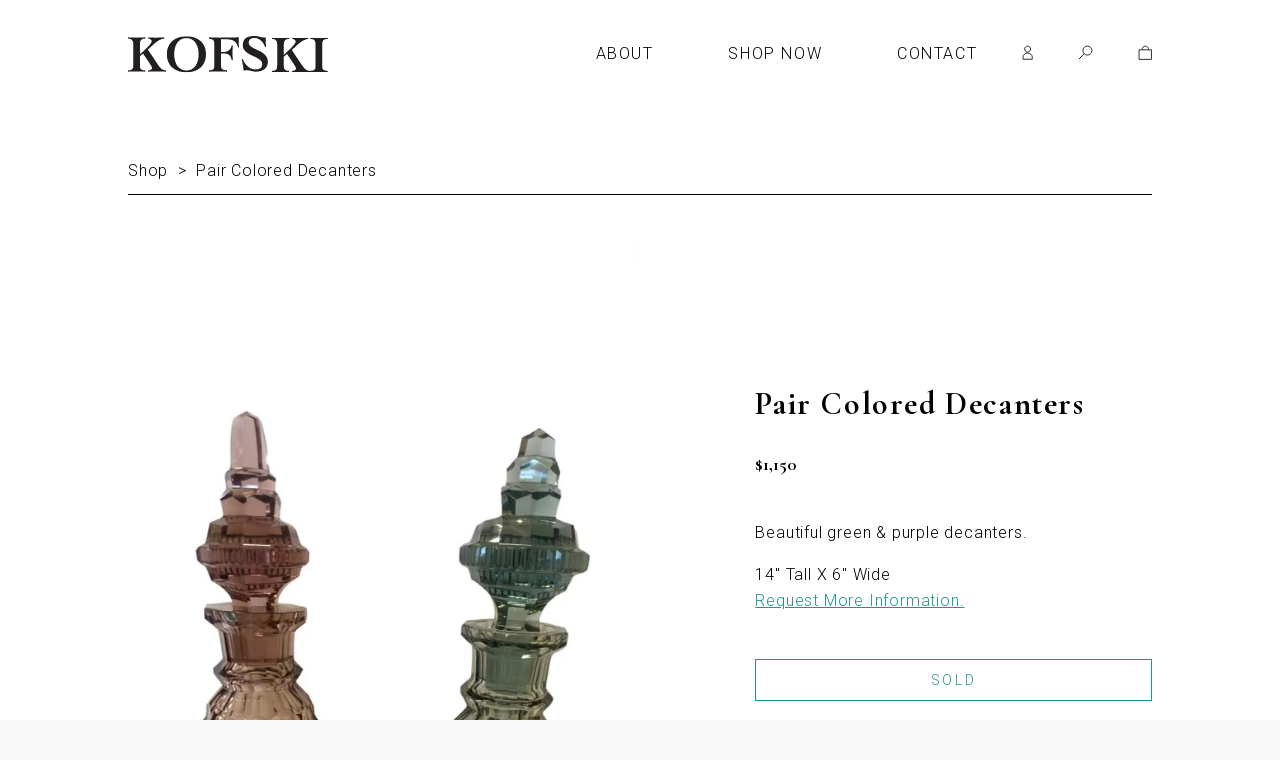

--- FILE ---
content_type: text/html; charset=utf-8
request_url: https://kofski.com/products/pair-colored-decanters
body_size: 25918
content:
<!doctype html>
<html class="no-js" lang="en">
<head>

  <meta charset="utf-8">
  <meta http-equiv="X-UA-Compatible" content="IE=edge">
  <meta name="viewport" content="width=device-width,initial-scale=1">

  <meta name="theme-color" content="#ffffff">

  

  <link rel="canonical" href="https://kofski.com/products/pair-colored-decanters">

  <title>
  Pair Colored Decanters &ndash; Kofski Antiques
  </title>

  
    <meta name="description" content="Beautiful green &amp;amp; purple decanters. 14&quot; Tall X 6&quot; Wide">
  

  <!-- /snippets/social-meta-tags.liquid -->




<meta property="og:site_name" content="Kofski Antiques">
<meta property="og:url" content="https://kofski.com/products/pair-colored-decanters">
<meta property="og:title" content="Pair Colored Decanters">
<meta property="og:type" content="product">
<meta property="og:description" content="Beautiful green &amp;amp; purple decanters. 14&quot; Tall X 6&quot; Wide">

  <meta property="og:price:amount" content="1,150.00">
  <meta property="og:price:currency" content="USD">

<meta property="og:image" content="http://kofski.com/cdn/shop/files/PhotoRoom_20230916_154045_1200x1200.jpg?v=1695144205">
<meta property="og:image:secure_url" content="https://kofski.com/cdn/shop/files/PhotoRoom_20230916_154045_1200x1200.jpg?v=1695144205">


<meta name="twitter:card" content="summary_large_image">
<meta name="twitter:title" content="Pair Colored Decanters">
<meta name="twitter:description" content="Beautiful green &amp;amp; purple decanters. 14&quot; Tall X 6&quot; Wide">


  <link rel="stylesheet" id="normalize-style-css" href="//kofski.com/wp-content/themes/kofskis_2018/assets/css/normalize.css?ver=4.9.9" type="text/css" media="screen, all">
  <link rel="stylesheet" id="googlefonts-Roboto-css" href="//fonts.googleapis.com/css?family=Roboto%3A100%2C100i%2C300%2C300i%2C400%2C400i%2C500%2C500i%2C700%2C700i%2C900%2C900i&amp;ver=4.9.9" type="text/css" media="all">
  <link rel="stylesheet" id="googlefonts-Garamond-css" href="//fonts.googleapis.com/css?family=Cormorant+Garamond%3A300%2C300i%2C400%2C400i%2C500%2C500i%2C600%2C600i%2C700%2C700i&amp;ver=4.9.9" type="text/css" media="all">
  <link rel="stylesheet" id="twentyseventeen-fonts-css" href="https://fonts.googleapis.com/css?family=Libre+Franklin%3A300%2C300i%2C400%2C400i%2C600%2C600i%2C800%2C800i&amp;subset=latin%2Clatin-ext" type="text/css" media="all">

  <link href="//kofski.com/cdn/shop/t/3/assets/theme.scss.css?v=136603453672648184171742580541" rel="stylesheet" type="text/css" media="all" />
  <link href="//kofski.com/cdn/shop/t/3/assets/basscss-grid.css?v=44880205376556667851578000851" rel="stylesheet" type="text/css" media="all" />
  <link href="//kofski.com/cdn/shop/t/3/assets/shop-base-ue1.css?v=29839952242877836041587924609" rel="stylesheet" type="text/css" media="all" />
  <link href="//kofski.com/cdn/shop/t/3/assets/kofski-shop.css?v=135453667150508633131650489897" rel="stylesheet" type="text/css" media="all" />

  <script>
    window.theme = window.theme || {};
    theme.strings = {
      cartEmpty: "Your cart is currently empty.",
      savingHtml: "You're saving [savings]",
      addToCart: "Add to cart",
      soldOut: "Sold out",
      unavailable: "Unavailable",
      addressError: "Error looking up that address",
      addressNoResults: "No results for that address",
      addressQueryLimit: "You have exceeded the Google API usage limit. Consider upgrading to a \u003ca href=\"https:\/\/developers.google.com\/maps\/premium\/usage-limits\"\u003ePremium Plan\u003c\/a\u003e.",
      authError: "There was a problem authenticating your Google Maps API Key."
    };
    theme.settings = {
      cartType: "drawer",
      moneyFormat: "${{amount}}"
    };
  </script>

  

  <script src="//kofski.com/cdn/shop/t/3/assets/lazysizes.min.js?v=37531750901115495291551117212" async="async"></script>

  

  <script src="//kofski.com/cdn/shop/t/3/assets/vendor.js?v=141188699437036237251551117213" defer="defer"></script>

  <script src="//kofski.com/cdn/shopifycloud/storefront/assets/themes_support/option_selection-b017cd28.js" defer="defer"></script>

  <script src="//kofski.com/cdn/shop/t/3/assets/theme.js?v=10114718915055638331593706064" defer="defer"></script>

  <script src="https://ajax.googleapis.com/ajax/libs/jquery/1.9.1/jquery.min.js" type="text/javascript"></script>
  
  <script src="//kofski.com/cdn/shop/t/3/assets/jquery.zoom.min.js?v=127655014540499679121551484856" type="text/javascript"></script>
  <script src="//kofski.com/cdn/shop/t/3/assets/slick.min.js?v=89980774482270015571551296635" type="text/javascript"></script>
  <script src="//kofski.com/cdn/shop/t/3/assets/custom.js?v=171184939637789386381593707021" type="text/javascript"></script>

  <script>window.performance && window.performance.mark && window.performance.mark('shopify.content_for_header.start');</script><meta id="shopify-digital-wallet" name="shopify-digital-wallet" content="/1395327025/digital_wallets/dialog">
<meta name="shopify-checkout-api-token" content="1499fa7d94d75c557c9e040dca651980">
<link rel="alternate" type="application/json+oembed" href="https://kofski.com/products/pair-colored-decanters.oembed">
<script async="async" src="/checkouts/internal/preloads.js?locale=en-US"></script>
<link rel="preconnect" href="https://shop.app" crossorigin="anonymous">
<script async="async" src="https://shop.app/checkouts/internal/preloads.js?locale=en-US&shop_id=1395327025" crossorigin="anonymous"></script>
<script id="apple-pay-shop-capabilities" type="application/json">{"shopId":1395327025,"countryCode":"US","currencyCode":"USD","merchantCapabilities":["supports3DS"],"merchantId":"gid:\/\/shopify\/Shop\/1395327025","merchantName":"Kofski Antiques","requiredBillingContactFields":["postalAddress","email"],"requiredShippingContactFields":["postalAddress","email"],"shippingType":"shipping","supportedNetworks":["visa","masterCard","amex","discover","elo","jcb"],"total":{"type":"pending","label":"Kofski Antiques","amount":"1.00"},"shopifyPaymentsEnabled":true,"supportsSubscriptions":true}</script>
<script id="shopify-features" type="application/json">{"accessToken":"1499fa7d94d75c557c9e040dca651980","betas":["rich-media-storefront-analytics"],"domain":"kofski.com","predictiveSearch":true,"shopId":1395327025,"locale":"en"}</script>
<script>var Shopify = Shopify || {};
Shopify.shop = "kofskis.myshopify.com";
Shopify.locale = "en";
Shopify.currency = {"active":"USD","rate":"1.0"};
Shopify.country = "US";
Shopify.theme = {"name":"Kofski | UE1","id":38392594481,"schema_name":"Boundless","schema_version":"6.4.3","theme_store_id":766,"role":"main"};
Shopify.theme.handle = "null";
Shopify.theme.style = {"id":null,"handle":null};
Shopify.cdnHost = "kofski.com/cdn";
Shopify.routes = Shopify.routes || {};
Shopify.routes.root = "/";</script>
<script type="module">!function(o){(o.Shopify=o.Shopify||{}).modules=!0}(window);</script>
<script>!function(o){function n(){var o=[];function n(){o.push(Array.prototype.slice.apply(arguments))}return n.q=o,n}var t=o.Shopify=o.Shopify||{};t.loadFeatures=n(),t.autoloadFeatures=n()}(window);</script>
<script>
  window.ShopifyPay = window.ShopifyPay || {};
  window.ShopifyPay.apiHost = "shop.app\/pay";
  window.ShopifyPay.redirectState = null;
</script>
<script id="shop-js-analytics" type="application/json">{"pageType":"product"}</script>
<script defer="defer" async type="module" src="//kofski.com/cdn/shopifycloud/shop-js/modules/v2/client.init-shop-cart-sync_DtuiiIyl.en.esm.js"></script>
<script defer="defer" async type="module" src="//kofski.com/cdn/shopifycloud/shop-js/modules/v2/chunk.common_CUHEfi5Q.esm.js"></script>
<script type="module">
  await import("//kofski.com/cdn/shopifycloud/shop-js/modules/v2/client.init-shop-cart-sync_DtuiiIyl.en.esm.js");
await import("//kofski.com/cdn/shopifycloud/shop-js/modules/v2/chunk.common_CUHEfi5Q.esm.js");

  window.Shopify.SignInWithShop?.initShopCartSync?.({"fedCMEnabled":true,"windoidEnabled":true});

</script>
<script>
  window.Shopify = window.Shopify || {};
  if (!window.Shopify.featureAssets) window.Shopify.featureAssets = {};
  window.Shopify.featureAssets['shop-js'] = {"shop-cart-sync":["modules/v2/client.shop-cart-sync_DFoTY42P.en.esm.js","modules/v2/chunk.common_CUHEfi5Q.esm.js"],"init-fed-cm":["modules/v2/client.init-fed-cm_D2UNy1i2.en.esm.js","modules/v2/chunk.common_CUHEfi5Q.esm.js"],"init-shop-email-lookup-coordinator":["modules/v2/client.init-shop-email-lookup-coordinator_BQEe2rDt.en.esm.js","modules/v2/chunk.common_CUHEfi5Q.esm.js"],"shop-cash-offers":["modules/v2/client.shop-cash-offers_3CTtReFF.en.esm.js","modules/v2/chunk.common_CUHEfi5Q.esm.js","modules/v2/chunk.modal_BewljZkx.esm.js"],"shop-button":["modules/v2/client.shop-button_C6oxCjDL.en.esm.js","modules/v2/chunk.common_CUHEfi5Q.esm.js"],"init-windoid":["modules/v2/client.init-windoid_5pix8xhK.en.esm.js","modules/v2/chunk.common_CUHEfi5Q.esm.js"],"avatar":["modules/v2/client.avatar_BTnouDA3.en.esm.js"],"init-shop-cart-sync":["modules/v2/client.init-shop-cart-sync_DtuiiIyl.en.esm.js","modules/v2/chunk.common_CUHEfi5Q.esm.js"],"shop-toast-manager":["modules/v2/client.shop-toast-manager_BYv_8cH1.en.esm.js","modules/v2/chunk.common_CUHEfi5Q.esm.js"],"pay-button":["modules/v2/client.pay-button_FnF9EIkY.en.esm.js","modules/v2/chunk.common_CUHEfi5Q.esm.js"],"shop-login-button":["modules/v2/client.shop-login-button_CH1KUpOf.en.esm.js","modules/v2/chunk.common_CUHEfi5Q.esm.js","modules/v2/chunk.modal_BewljZkx.esm.js"],"init-customer-accounts-sign-up":["modules/v2/client.init-customer-accounts-sign-up_aj7QGgYS.en.esm.js","modules/v2/client.shop-login-button_CH1KUpOf.en.esm.js","modules/v2/chunk.common_CUHEfi5Q.esm.js","modules/v2/chunk.modal_BewljZkx.esm.js"],"init-shop-for-new-customer-accounts":["modules/v2/client.init-shop-for-new-customer-accounts_NbnYRf_7.en.esm.js","modules/v2/client.shop-login-button_CH1KUpOf.en.esm.js","modules/v2/chunk.common_CUHEfi5Q.esm.js","modules/v2/chunk.modal_BewljZkx.esm.js"],"init-customer-accounts":["modules/v2/client.init-customer-accounts_ppedhqCH.en.esm.js","modules/v2/client.shop-login-button_CH1KUpOf.en.esm.js","modules/v2/chunk.common_CUHEfi5Q.esm.js","modules/v2/chunk.modal_BewljZkx.esm.js"],"shop-follow-button":["modules/v2/client.shop-follow-button_CMIBBa6u.en.esm.js","modules/v2/chunk.common_CUHEfi5Q.esm.js","modules/v2/chunk.modal_BewljZkx.esm.js"],"lead-capture":["modules/v2/client.lead-capture_But0hIyf.en.esm.js","modules/v2/chunk.common_CUHEfi5Q.esm.js","modules/v2/chunk.modal_BewljZkx.esm.js"],"checkout-modal":["modules/v2/client.checkout-modal_BBxc70dQ.en.esm.js","modules/v2/chunk.common_CUHEfi5Q.esm.js","modules/v2/chunk.modal_BewljZkx.esm.js"],"shop-login":["modules/v2/client.shop-login_hM3Q17Kl.en.esm.js","modules/v2/chunk.common_CUHEfi5Q.esm.js","modules/v2/chunk.modal_BewljZkx.esm.js"],"payment-terms":["modules/v2/client.payment-terms_CAtGlQYS.en.esm.js","modules/v2/chunk.common_CUHEfi5Q.esm.js","modules/v2/chunk.modal_BewljZkx.esm.js"]};
</script>
<script id="__st">var __st={"a":1395327025,"offset":-18000,"reqid":"8127dc2b-075d-4266-8d88-c15d766e8546-1766452570","pageurl":"kofski.com\/products\/pair-colored-decanters","u":"15a932b1e428","p":"product","rtyp":"product","rid":8021676196090};</script>
<script>window.ShopifyPaypalV4VisibilityTracking = true;</script>
<script id="captcha-bootstrap">!function(){'use strict';const t='contact',e='account',n='new_comment',o=[[t,t],['blogs',n],['comments',n],[t,'customer']],c=[[e,'customer_login'],[e,'guest_login'],[e,'recover_customer_password'],[e,'create_customer']],r=t=>t.map((([t,e])=>`form[action*='/${t}']:not([data-nocaptcha='true']) input[name='form_type'][value='${e}']`)).join(','),a=t=>()=>t?[...document.querySelectorAll(t)].map((t=>t.form)):[];function s(){const t=[...o],e=r(t);return a(e)}const i='password',u='form_key',d=['recaptcha-v3-token','g-recaptcha-response','h-captcha-response',i],f=()=>{try{return window.sessionStorage}catch{return}},m='__shopify_v',_=t=>t.elements[u];function p(t,e,n=!1){try{const o=window.sessionStorage,c=JSON.parse(o.getItem(e)),{data:r}=function(t){const{data:e,action:n}=t;return t[m]||n?{data:e,action:n}:{data:t,action:n}}(c);for(const[e,n]of Object.entries(r))t.elements[e]&&(t.elements[e].value=n);n&&o.removeItem(e)}catch(o){console.error('form repopulation failed',{error:o})}}const l='form_type',E='cptcha';function T(t){t.dataset[E]=!0}const w=window,h=w.document,L='Shopify',v='ce_forms',y='captcha';let A=!1;((t,e)=>{const n=(g='f06e6c50-85a8-45c8-87d0-21a2b65856fe',I='https://cdn.shopify.com/shopifycloud/storefront-forms-hcaptcha/ce_storefront_forms_captcha_hcaptcha.v1.5.2.iife.js',D={infoText:'Protected by hCaptcha',privacyText:'Privacy',termsText:'Terms'},(t,e,n)=>{const o=w[L][v],c=o.bindForm;if(c)return c(t,g,e,D).then(n);var r;o.q.push([[t,g,e,D],n]),r=I,A||(h.body.append(Object.assign(h.createElement('script'),{id:'captcha-provider',async:!0,src:r})),A=!0)});var g,I,D;w[L]=w[L]||{},w[L][v]=w[L][v]||{},w[L][v].q=[],w[L][y]=w[L][y]||{},w[L][y].protect=function(t,e){n(t,void 0,e),T(t)},Object.freeze(w[L][y]),function(t,e,n,w,h,L){const[v,y,A,g]=function(t,e,n){const i=e?o:[],u=t?c:[],d=[...i,...u],f=r(d),m=r(i),_=r(d.filter((([t,e])=>n.includes(e))));return[a(f),a(m),a(_),s()]}(w,h,L),I=t=>{const e=t.target;return e instanceof HTMLFormElement?e:e&&e.form},D=t=>v().includes(t);t.addEventListener('submit',(t=>{const e=I(t);if(!e)return;const n=D(e)&&!e.dataset.hcaptchaBound&&!e.dataset.recaptchaBound,o=_(e),c=g().includes(e)&&(!o||!o.value);(n||c)&&t.preventDefault(),c&&!n&&(function(t){try{if(!f())return;!function(t){const e=f();if(!e)return;const n=_(t);if(!n)return;const o=n.value;o&&e.removeItem(o)}(t);const e=Array.from(Array(32),(()=>Math.random().toString(36)[2])).join('');!function(t,e){_(t)||t.append(Object.assign(document.createElement('input'),{type:'hidden',name:u})),t.elements[u].value=e}(t,e),function(t,e){const n=f();if(!n)return;const o=[...t.querySelectorAll(`input[type='${i}']`)].map((({name:t})=>t)),c=[...d,...o],r={};for(const[a,s]of new FormData(t).entries())c.includes(a)||(r[a]=s);n.setItem(e,JSON.stringify({[m]:1,action:t.action,data:r}))}(t,e)}catch(e){console.error('failed to persist form',e)}}(e),e.submit())}));const S=(t,e)=>{t&&!t.dataset[E]&&(n(t,e.some((e=>e===t))),T(t))};for(const o of['focusin','change'])t.addEventListener(o,(t=>{const e=I(t);D(e)&&S(e,y())}));const B=e.get('form_key'),M=e.get(l),P=B&&M;t.addEventListener('DOMContentLoaded',(()=>{const t=y();if(P)for(const e of t)e.elements[l].value===M&&p(e,B);[...new Set([...A(),...v().filter((t=>'true'===t.dataset.shopifyCaptcha))])].forEach((e=>S(e,t)))}))}(h,new URLSearchParams(w.location.search),n,t,e,['guest_login'])})(!0,!0)}();</script>
<script integrity="sha256-4kQ18oKyAcykRKYeNunJcIwy7WH5gtpwJnB7kiuLZ1E=" data-source-attribution="shopify.loadfeatures" defer="defer" src="//kofski.com/cdn/shopifycloud/storefront/assets/storefront/load_feature-a0a9edcb.js" crossorigin="anonymous"></script>
<script crossorigin="anonymous" defer="defer" src="//kofski.com/cdn/shopifycloud/storefront/assets/shopify_pay/storefront-65b4c6d7.js?v=20250812"></script>
<script data-source-attribution="shopify.dynamic_checkout.dynamic.init">var Shopify=Shopify||{};Shopify.PaymentButton=Shopify.PaymentButton||{isStorefrontPortableWallets:!0,init:function(){window.Shopify.PaymentButton.init=function(){};var t=document.createElement("script");t.src="https://kofski.com/cdn/shopifycloud/portable-wallets/latest/portable-wallets.en.js",t.type="module",document.head.appendChild(t)}};
</script>
<script data-source-attribution="shopify.dynamic_checkout.buyer_consent">
  function portableWalletsHideBuyerConsent(e){var t=document.getElementById("shopify-buyer-consent"),n=document.getElementById("shopify-subscription-policy-button");t&&n&&(t.classList.add("hidden"),t.setAttribute("aria-hidden","true"),n.removeEventListener("click",e))}function portableWalletsShowBuyerConsent(e){var t=document.getElementById("shopify-buyer-consent"),n=document.getElementById("shopify-subscription-policy-button");t&&n&&(t.classList.remove("hidden"),t.removeAttribute("aria-hidden"),n.addEventListener("click",e))}window.Shopify?.PaymentButton&&(window.Shopify.PaymentButton.hideBuyerConsent=portableWalletsHideBuyerConsent,window.Shopify.PaymentButton.showBuyerConsent=portableWalletsShowBuyerConsent);
</script>
<script data-source-attribution="shopify.dynamic_checkout.cart.bootstrap">document.addEventListener("DOMContentLoaded",(function(){function t(){return document.querySelector("shopify-accelerated-checkout-cart, shopify-accelerated-checkout")}if(t())Shopify.PaymentButton.init();else{new MutationObserver((function(e,n){t()&&(Shopify.PaymentButton.init(),n.disconnect())})).observe(document.body,{childList:!0,subtree:!0})}}));
</script>
<link id="shopify-accelerated-checkout-styles" rel="stylesheet" media="screen" href="https://kofski.com/cdn/shopifycloud/portable-wallets/latest/accelerated-checkout-backwards-compat.css" crossorigin="anonymous">
<style id="shopify-accelerated-checkout-cart">
        #shopify-buyer-consent {
  margin-top: 1em;
  display: inline-block;
  width: 100%;
}

#shopify-buyer-consent.hidden {
  display: none;
}

#shopify-subscription-policy-button {
  background: none;
  border: none;
  padding: 0;
  text-decoration: underline;
  font-size: inherit;
  cursor: pointer;
}

#shopify-subscription-policy-button::before {
  box-shadow: none;
}

      </style>

<script>window.performance && window.performance.mark && window.performance.mark('shopify.content_for_header.end');</script>

<link href="https://monorail-edge.shopifysvc.com" rel="dns-prefetch">
<script>(function(){if ("sendBeacon" in navigator && "performance" in window) {try {var session_token_from_headers = performance.getEntriesByType('navigation')[0].serverTiming.find(x => x.name == '_s').description;} catch {var session_token_from_headers = undefined;}var session_cookie_matches = document.cookie.match(/_shopify_s=([^;]*)/);var session_token_from_cookie = session_cookie_matches && session_cookie_matches.length === 2 ? session_cookie_matches[1] : "";var session_token = session_token_from_headers || session_token_from_cookie || "";function handle_abandonment_event(e) {var entries = performance.getEntries().filter(function(entry) {return /monorail-edge.shopifysvc.com/.test(entry.name);});if (!window.abandonment_tracked && entries.length === 0) {window.abandonment_tracked = true;var currentMs = Date.now();var navigation_start = performance.timing.navigationStart;var payload = {shop_id: 1395327025,url: window.location.href,navigation_start,duration: currentMs - navigation_start,session_token,page_type: "product"};window.navigator.sendBeacon("https://monorail-edge.shopifysvc.com/v1/produce", JSON.stringify({schema_id: "online_store_buyer_site_abandonment/1.1",payload: payload,metadata: {event_created_at_ms: currentMs,event_sent_at_ms: currentMs}}));}}window.addEventListener('pagehide', handle_abandonment_event);}}());</script>
<script id="web-pixels-manager-setup">(function e(e,d,r,n,o){if(void 0===o&&(o={}),!Boolean(null===(a=null===(i=window.Shopify)||void 0===i?void 0:i.analytics)||void 0===a?void 0:a.replayQueue)){var i,a;window.Shopify=window.Shopify||{};var t=window.Shopify;t.analytics=t.analytics||{};var s=t.analytics;s.replayQueue=[],s.publish=function(e,d,r){return s.replayQueue.push([e,d,r]),!0};try{self.performance.mark("wpm:start")}catch(e){}var l=function(){var e={modern:/Edge?\/(1{2}[4-9]|1[2-9]\d|[2-9]\d{2}|\d{4,})\.\d+(\.\d+|)|Firefox\/(1{2}[4-9]|1[2-9]\d|[2-9]\d{2}|\d{4,})\.\d+(\.\d+|)|Chrom(ium|e)\/(9{2}|\d{3,})\.\d+(\.\d+|)|(Maci|X1{2}).+ Version\/(15\.\d+|(1[6-9]|[2-9]\d|\d{3,})\.\d+)([,.]\d+|)( \(\w+\)|)( Mobile\/\w+|) Safari\/|Chrome.+OPR\/(9{2}|\d{3,})\.\d+\.\d+|(CPU[ +]OS|iPhone[ +]OS|CPU[ +]iPhone|CPU IPhone OS|CPU iPad OS)[ +]+(15[._]\d+|(1[6-9]|[2-9]\d|\d{3,})[._]\d+)([._]\d+|)|Android:?[ /-](13[3-9]|1[4-9]\d|[2-9]\d{2}|\d{4,})(\.\d+|)(\.\d+|)|Android.+Firefox\/(13[5-9]|1[4-9]\d|[2-9]\d{2}|\d{4,})\.\d+(\.\d+|)|Android.+Chrom(ium|e)\/(13[3-9]|1[4-9]\d|[2-9]\d{2}|\d{4,})\.\d+(\.\d+|)|SamsungBrowser\/([2-9]\d|\d{3,})\.\d+/,legacy:/Edge?\/(1[6-9]|[2-9]\d|\d{3,})\.\d+(\.\d+|)|Firefox\/(5[4-9]|[6-9]\d|\d{3,})\.\d+(\.\d+|)|Chrom(ium|e)\/(5[1-9]|[6-9]\d|\d{3,})\.\d+(\.\d+|)([\d.]+$|.*Safari\/(?![\d.]+ Edge\/[\d.]+$))|(Maci|X1{2}).+ Version\/(10\.\d+|(1[1-9]|[2-9]\d|\d{3,})\.\d+)([,.]\d+|)( \(\w+\)|)( Mobile\/\w+|) Safari\/|Chrome.+OPR\/(3[89]|[4-9]\d|\d{3,})\.\d+\.\d+|(CPU[ +]OS|iPhone[ +]OS|CPU[ +]iPhone|CPU IPhone OS|CPU iPad OS)[ +]+(10[._]\d+|(1[1-9]|[2-9]\d|\d{3,})[._]\d+)([._]\d+|)|Android:?[ /-](13[3-9]|1[4-9]\d|[2-9]\d{2}|\d{4,})(\.\d+|)(\.\d+|)|Mobile Safari.+OPR\/([89]\d|\d{3,})\.\d+\.\d+|Android.+Firefox\/(13[5-9]|1[4-9]\d|[2-9]\d{2}|\d{4,})\.\d+(\.\d+|)|Android.+Chrom(ium|e)\/(13[3-9]|1[4-9]\d|[2-9]\d{2}|\d{4,})\.\d+(\.\d+|)|Android.+(UC? ?Browser|UCWEB|U3)[ /]?(15\.([5-9]|\d{2,})|(1[6-9]|[2-9]\d|\d{3,})\.\d+)\.\d+|SamsungBrowser\/(5\.\d+|([6-9]|\d{2,})\.\d+)|Android.+MQ{2}Browser\/(14(\.(9|\d{2,})|)|(1[5-9]|[2-9]\d|\d{3,})(\.\d+|))(\.\d+|)|K[Aa][Ii]OS\/(3\.\d+|([4-9]|\d{2,})\.\d+)(\.\d+|)/},d=e.modern,r=e.legacy,n=navigator.userAgent;return n.match(d)?"modern":n.match(r)?"legacy":"unknown"}(),u="modern"===l?"modern":"legacy",c=(null!=n?n:{modern:"",legacy:""})[u],f=function(e){return[e.baseUrl,"/wpm","/b",e.hashVersion,"modern"===e.buildTarget?"m":"l",".js"].join("")}({baseUrl:d,hashVersion:r,buildTarget:u}),m=function(e){var d=e.version,r=e.bundleTarget,n=e.surface,o=e.pageUrl,i=e.monorailEndpoint;return{emit:function(e){var a=e.status,t=e.errorMsg,s=(new Date).getTime(),l=JSON.stringify({metadata:{event_sent_at_ms:s},events:[{schema_id:"web_pixels_manager_load/3.1",payload:{version:d,bundle_target:r,page_url:o,status:a,surface:n,error_msg:t},metadata:{event_created_at_ms:s}}]});if(!i)return console&&console.warn&&console.warn("[Web Pixels Manager] No Monorail endpoint provided, skipping logging."),!1;try{return self.navigator.sendBeacon.bind(self.navigator)(i,l)}catch(e){}var u=new XMLHttpRequest;try{return u.open("POST",i,!0),u.setRequestHeader("Content-Type","text/plain"),u.send(l),!0}catch(e){return console&&console.warn&&console.warn("[Web Pixels Manager] Got an unhandled error while logging to Monorail."),!1}}}}({version:r,bundleTarget:l,surface:e.surface,pageUrl:self.location.href,monorailEndpoint:e.monorailEndpoint});try{o.browserTarget=l,function(e){var d=e.src,r=e.async,n=void 0===r||r,o=e.onload,i=e.onerror,a=e.sri,t=e.scriptDataAttributes,s=void 0===t?{}:t,l=document.createElement("script"),u=document.querySelector("head"),c=document.querySelector("body");if(l.async=n,l.src=d,a&&(l.integrity=a,l.crossOrigin="anonymous"),s)for(var f in s)if(Object.prototype.hasOwnProperty.call(s,f))try{l.dataset[f]=s[f]}catch(e){}if(o&&l.addEventListener("load",o),i&&l.addEventListener("error",i),u)u.appendChild(l);else{if(!c)throw new Error("Did not find a head or body element to append the script");c.appendChild(l)}}({src:f,async:!0,onload:function(){if(!function(){var e,d;return Boolean(null===(d=null===(e=window.Shopify)||void 0===e?void 0:e.analytics)||void 0===d?void 0:d.initialized)}()){var d=window.webPixelsManager.init(e)||void 0;if(d){var r=window.Shopify.analytics;r.replayQueue.forEach((function(e){var r=e[0],n=e[1],o=e[2];d.publishCustomEvent(r,n,o)})),r.replayQueue=[],r.publish=d.publishCustomEvent,r.visitor=d.visitor,r.initialized=!0}}},onerror:function(){return m.emit({status:"failed",errorMsg:"".concat(f," has failed to load")})},sri:function(e){var d=/^sha384-[A-Za-z0-9+/=]+$/;return"string"==typeof e&&d.test(e)}(c)?c:"",scriptDataAttributes:o}),m.emit({status:"loading"})}catch(e){m.emit({status:"failed",errorMsg:(null==e?void 0:e.message)||"Unknown error"})}}})({shopId: 1395327025,storefrontBaseUrl: "https://kofski.com",extensionsBaseUrl: "https://extensions.shopifycdn.com/cdn/shopifycloud/web-pixels-manager",monorailEndpoint: "https://monorail-edge.shopifysvc.com/unstable/produce_batch",surface: "storefront-renderer",enabledBetaFlags: ["2dca8a86"],webPixelsConfigList: [{"id":"79921402","eventPayloadVersion":"v1","runtimeContext":"LAX","scriptVersion":"1","type":"CUSTOM","privacyPurposes":["ANALYTICS"],"name":"Google Analytics tag (migrated)"},{"id":"shopify-app-pixel","configuration":"{}","eventPayloadVersion":"v1","runtimeContext":"STRICT","scriptVersion":"0450","apiClientId":"shopify-pixel","type":"APP","privacyPurposes":["ANALYTICS","MARKETING"]},{"id":"shopify-custom-pixel","eventPayloadVersion":"v1","runtimeContext":"LAX","scriptVersion":"0450","apiClientId":"shopify-pixel","type":"CUSTOM","privacyPurposes":["ANALYTICS","MARKETING"]}],isMerchantRequest: false,initData: {"shop":{"name":"Kofski Antiques","paymentSettings":{"currencyCode":"USD"},"myshopifyDomain":"kofskis.myshopify.com","countryCode":"US","storefrontUrl":"https:\/\/kofski.com"},"customer":null,"cart":null,"checkout":null,"productVariants":[{"price":{"amount":1150.0,"currencyCode":"USD"},"product":{"title":"Pair Colored Decanters","vendor":"Kofski Antiques","id":"8021676196090","untranslatedTitle":"Pair Colored Decanters","url":"\/products\/pair-colored-decanters","type":"Decor"},"id":"44575018123514","image":{"src":"\/\/kofski.com\/cdn\/shop\/files\/PhotoRoom_20230916_154045.jpg?v=1695144205"},"sku":"","title":"Default Title","untranslatedTitle":"Default Title"}],"purchasingCompany":null},},"https://kofski.com/cdn","1e666a24w2e65f183p6464de52mb8aad81d",{"modern":"","legacy":""},{"shopId":"1395327025","storefrontBaseUrl":"https:\/\/kofski.com","extensionBaseUrl":"https:\/\/extensions.shopifycdn.com\/cdn\/shopifycloud\/web-pixels-manager","surface":"storefront-renderer","enabledBetaFlags":"[\"2dca8a86\"]","isMerchantRequest":"false","hashVersion":"1e666a24w2e65f183p6464de52mb8aad81d","publish":"custom","events":"[[\"page_viewed\",{}],[\"product_viewed\",{\"productVariant\":{\"price\":{\"amount\":1150.0,\"currencyCode\":\"USD\"},\"product\":{\"title\":\"Pair Colored Decanters\",\"vendor\":\"Kofski Antiques\",\"id\":\"8021676196090\",\"untranslatedTitle\":\"Pair Colored Decanters\",\"url\":\"\/products\/pair-colored-decanters\",\"type\":\"Decor\"},\"id\":\"44575018123514\",\"image\":{\"src\":\"\/\/kofski.com\/cdn\/shop\/files\/PhotoRoom_20230916_154045.jpg?v=1695144205\"},\"sku\":\"\",\"title\":\"Default Title\",\"untranslatedTitle\":\"Default Title\"}}]]"});</script><script>
  window.ShopifyAnalytics = window.ShopifyAnalytics || {};
  window.ShopifyAnalytics.meta = window.ShopifyAnalytics.meta || {};
  window.ShopifyAnalytics.meta.currency = 'USD';
  var meta = {"product":{"id":8021676196090,"gid":"gid:\/\/shopify\/Product\/8021676196090","vendor":"Kofski Antiques","type":"Decor","handle":"pair-colored-decanters","variants":[{"id":44575018123514,"price":115000,"name":"Pair Colored Decanters","public_title":null,"sku":""}],"remote":false},"page":{"pageType":"product","resourceType":"product","resourceId":8021676196090,"requestId":"8127dc2b-075d-4266-8d88-c15d766e8546-1766452570"}};
  for (var attr in meta) {
    window.ShopifyAnalytics.meta[attr] = meta[attr];
  }
</script>
<script class="analytics">
  (function () {
    var customDocumentWrite = function(content) {
      var jquery = null;

      if (window.jQuery) {
        jquery = window.jQuery;
      } else if (window.Checkout && window.Checkout.$) {
        jquery = window.Checkout.$;
      }

      if (jquery) {
        jquery('body').append(content);
      }
    };

    var hasLoggedConversion = function(token) {
      if (token) {
        return document.cookie.indexOf('loggedConversion=' + token) !== -1;
      }
      return false;
    }

    var setCookieIfConversion = function(token) {
      if (token) {
        var twoMonthsFromNow = new Date(Date.now());
        twoMonthsFromNow.setMonth(twoMonthsFromNow.getMonth() + 2);

        document.cookie = 'loggedConversion=' + token + '; expires=' + twoMonthsFromNow;
      }
    }

    var trekkie = window.ShopifyAnalytics.lib = window.trekkie = window.trekkie || [];
    if (trekkie.integrations) {
      return;
    }
    trekkie.methods = [
      'identify',
      'page',
      'ready',
      'track',
      'trackForm',
      'trackLink'
    ];
    trekkie.factory = function(method) {
      return function() {
        var args = Array.prototype.slice.call(arguments);
        args.unshift(method);
        trekkie.push(args);
        return trekkie;
      };
    };
    for (var i = 0; i < trekkie.methods.length; i++) {
      var key = trekkie.methods[i];
      trekkie[key] = trekkie.factory(key);
    }
    trekkie.load = function(config) {
      trekkie.config = config || {};
      trekkie.config.initialDocumentCookie = document.cookie;
      var first = document.getElementsByTagName('script')[0];
      var script = document.createElement('script');
      script.type = 'text/javascript';
      script.onerror = function(e) {
        var scriptFallback = document.createElement('script');
        scriptFallback.type = 'text/javascript';
        scriptFallback.onerror = function(error) {
                var Monorail = {
      produce: function produce(monorailDomain, schemaId, payload) {
        var currentMs = new Date().getTime();
        var event = {
          schema_id: schemaId,
          payload: payload,
          metadata: {
            event_created_at_ms: currentMs,
            event_sent_at_ms: currentMs
          }
        };
        return Monorail.sendRequest("https://" + monorailDomain + "/v1/produce", JSON.stringify(event));
      },
      sendRequest: function sendRequest(endpointUrl, payload) {
        // Try the sendBeacon API
        if (window && window.navigator && typeof window.navigator.sendBeacon === 'function' && typeof window.Blob === 'function' && !Monorail.isIos12()) {
          var blobData = new window.Blob([payload], {
            type: 'text/plain'
          });

          if (window.navigator.sendBeacon(endpointUrl, blobData)) {
            return true;
          } // sendBeacon was not successful

        } // XHR beacon

        var xhr = new XMLHttpRequest();

        try {
          xhr.open('POST', endpointUrl);
          xhr.setRequestHeader('Content-Type', 'text/plain');
          xhr.send(payload);
        } catch (e) {
          console.log(e);
        }

        return false;
      },
      isIos12: function isIos12() {
        return window.navigator.userAgent.lastIndexOf('iPhone; CPU iPhone OS 12_') !== -1 || window.navigator.userAgent.lastIndexOf('iPad; CPU OS 12_') !== -1;
      }
    };
    Monorail.produce('monorail-edge.shopifysvc.com',
      'trekkie_storefront_load_errors/1.1',
      {shop_id: 1395327025,
      theme_id: 38392594481,
      app_name: "storefront",
      context_url: window.location.href,
      source_url: "//kofski.com/cdn/s/trekkie.storefront.8f32c7f0b513e73f3235c26245676203e1209161.min.js"});

        };
        scriptFallback.async = true;
        scriptFallback.src = '//kofski.com/cdn/s/trekkie.storefront.8f32c7f0b513e73f3235c26245676203e1209161.min.js';
        first.parentNode.insertBefore(scriptFallback, first);
      };
      script.async = true;
      script.src = '//kofski.com/cdn/s/trekkie.storefront.8f32c7f0b513e73f3235c26245676203e1209161.min.js';
      first.parentNode.insertBefore(script, first);
    };
    trekkie.load(
      {"Trekkie":{"appName":"storefront","development":false,"defaultAttributes":{"shopId":1395327025,"isMerchantRequest":null,"themeId":38392594481,"themeCityHash":"18232561220709152810","contentLanguage":"en","currency":"USD","eventMetadataId":"833f35c3-2aaa-439d-a71a-b1de360e5ffc"},"isServerSideCookieWritingEnabled":true,"monorailRegion":"shop_domain","enabledBetaFlags":["65f19447"]},"Session Attribution":{},"S2S":{"facebookCapiEnabled":false,"source":"trekkie-storefront-renderer","apiClientId":580111}}
    );

    var loaded = false;
    trekkie.ready(function() {
      if (loaded) return;
      loaded = true;

      window.ShopifyAnalytics.lib = window.trekkie;

      var originalDocumentWrite = document.write;
      document.write = customDocumentWrite;
      try { window.ShopifyAnalytics.merchantGoogleAnalytics.call(this); } catch(error) {};
      document.write = originalDocumentWrite;

      window.ShopifyAnalytics.lib.page(null,{"pageType":"product","resourceType":"product","resourceId":8021676196090,"requestId":"8127dc2b-075d-4266-8d88-c15d766e8546-1766452570","shopifyEmitted":true});

      var match = window.location.pathname.match(/checkouts\/(.+)\/(thank_you|post_purchase)/)
      var token = match? match[1]: undefined;
      if (!hasLoggedConversion(token)) {
        setCookieIfConversion(token);
        window.ShopifyAnalytics.lib.track("Viewed Product",{"currency":"USD","variantId":44575018123514,"productId":8021676196090,"productGid":"gid:\/\/shopify\/Product\/8021676196090","name":"Pair Colored Decanters","price":"1150.00","sku":"","brand":"Kofski Antiques","variant":null,"category":"Decor","nonInteraction":true,"remote":false},undefined,undefined,{"shopifyEmitted":true});
      window.ShopifyAnalytics.lib.track("monorail:\/\/trekkie_storefront_viewed_product\/1.1",{"currency":"USD","variantId":44575018123514,"productId":8021676196090,"productGid":"gid:\/\/shopify\/Product\/8021676196090","name":"Pair Colored Decanters","price":"1150.00","sku":"","brand":"Kofski Antiques","variant":null,"category":"Decor","nonInteraction":true,"remote":false,"referer":"https:\/\/kofski.com\/products\/pair-colored-decanters"});
      }
    });


        var eventsListenerScript = document.createElement('script');
        eventsListenerScript.async = true;
        eventsListenerScript.src = "//kofski.com/cdn/shopifycloud/storefront/assets/shop_events_listener-3da45d37.js";
        document.getElementsByTagName('head')[0].appendChild(eventsListenerScript);

})();</script>
  <script>
  if (!window.ga || (window.ga && typeof window.ga !== 'function')) {
    window.ga = function ga() {
      (window.ga.q = window.ga.q || []).push(arguments);
      if (window.Shopify && window.Shopify.analytics && typeof window.Shopify.analytics.publish === 'function') {
        window.Shopify.analytics.publish("ga_stub_called", {}, {sendTo: "google_osp_migration"});
      }
      console.error("Shopify's Google Analytics stub called with:", Array.from(arguments), "\nSee https://help.shopify.com/manual/promoting-marketing/pixels/pixel-migration#google for more information.");
    };
    if (window.Shopify && window.Shopify.analytics && typeof window.Shopify.analytics.publish === 'function') {
      window.Shopify.analytics.publish("ga_stub_initialized", {}, {sendTo: "google_osp_migration"});
    }
  }
</script>
<script
  defer
  src="https://kofski.com/cdn/shopifycloud/perf-kit/shopify-perf-kit-2.1.2.min.js"
  data-application="storefront-renderer"
  data-shop-id="1395327025"
  data-render-region="gcp-us-central1"
  data-page-type="product"
  data-theme-instance-id="38392594481"
  data-theme-name="Boundless"
  data-theme-version="6.4.3"
  data-monorail-region="shop_domain"
  data-resource-timing-sampling-rate="10"
  data-shs="true"
  data-shs-beacon="true"
  data-shs-export-with-fetch="true"
  data-shs-logs-sample-rate="1"
  data-shs-beacon-endpoint="https://kofski.com/api/collect"
></script>
</head>

<body id="pair-colored-decanters" class="template-product" >
  <div id="SearchDrawer" class="search-bar drawer drawer--top">
    
      <form action="/search" method="get" class="search-bar__table-cell search-bar__form" role="search">
        
          
            <button type="submit" class="search-bar__icon-button search-bar__submit">
              

              <svg width="22px" height="21px" viewBox="0 0 22 21" version="1.1" xmlns="http://www.w3.org/2000/svg" xmlns:xlink="http://www.w3.org/1999/xlink">
                  <g id="Large-Display" stroke="none" stroke-width="1" fill="none" fill-rule="evenodd">
                      <g id="Footer-V1-/-Search-Dropdown" transform="translate(-34.000000, -138.000000)" stroke="#231F20">
                          <g id="Search" transform="translate(45.000000, 149.000000) scale(-1, 1) translate(-45.000000, -149.000000) translate(35.000000, 139.000000)">
                              <path d="M20,20 L12,12" id="Stroke-1"></path>
                              <path d="M0,6.99927514 C0,10.8656933 3.13430672,14 7.00072486,14 C10.8656933,14 14,10.8656933 14,6.99927514 C14,3.13285699 10.8656933,0 7.00072486,0 C3.13430672,0 0,3.13285699 0,6.99927514 Z" id="Stroke-3"></path>
                          </g>
                      </g>
                  </g>
              </svg>
              <span class="icon__fallback-text">Search</span>
            </button>
          
          
            <input type="search" autocomplete="off" id="SearchInput" name="q" value="" placeholder="Search our store" aria-label="Search our store" class="search-bar__input">
          
        
      </form>
      
        <button type="button" class="search-bar__icon-button search-bar__close js-drawer-close">
          
          
          <svg width="23px" height="22px" viewBox="0 0 23 22" version="1.1" xmlns="http://www.w3.org/2000/svg" xmlns:xlink="http://www.w3.org/1999/xlink">
              <g id="Large-Display" stroke="none" stroke-width="1" fill="none" fill-rule="evenodd">
                  <g id="Footer-V1-/-Search-Dropdown" transform="translate(-1746.000000, -138.000000)" fill="#D8D8D8" stroke="#000000">
                      <g id="X" transform="translate(1745.000000, 137.000000)">
                          <path d="M1.53984489,1.74695167 L22.5790338,22.7861405" id="Line-2-Copy"></path>
                          <path d="M23.4601551,1.74695167 L2.42096623,22.7861405" id="Line-2-Copy"></path>
                      </g>
                  </g>
              </g>
          </svg>
          <span class="icon__fallback-text">close (esc)</span>
        </button>
      
    
  </div>
  
  <div id="CartDrawer" class="drawer drawer--right drawer--has-fixed-footer">
    <div class="drawer__header">
      <div class="drawer__close">
        <button type="button" class="drawer__close-button js-drawer-close">
          <span class="icon icon-x" aria-hidden="true"></span>
          <span class="icon__fallback-text">Close cart</span>
        </button>
      </div>
    </div>
    <div class="drawer__inner">
      <div id="CartContainer">
      </div>
    </div>
  </div>

  <div id="PageContainer">
    <div id="shopify-section-announcement-bar" class="shopify-section">
  





</div>

    <div id="shopify-section-header" class="shopify-section header-section"><div id="global-header">
  <div class="wrapper">

    <a href="javascript:void(0);" id="mobile-nav-button" class="">
      <div class="bar"></div>
    </a>

    <a id="logo" href="/">
      
      <svg width="153px" height="28px" viewBox="0 0 153 28" version="1.1" xmlns="http://www.w3.org/2000/svg" xmlns:xlink="http://www.w3.org/1999/xlink">
          <defs>
              <polygon id="path-1" points="0.717133333 0.17675 30.6483714 0.17675 30.6483714 27.5 0.717133333 27.5"></polygon>
              <polygon id="path-3" points="0.113822581 0.2316 42.9591935 0.2316 42.9591935 26.3676 0.113822581 26.3676"></polygon>
          </defs>
          <g id="Large-Display" stroke="none" stroke-width="1" fill="none" fill-rule="evenodd">
              <g id="Homepage-Copy" transform="translate(-291.000000, -40.000000)">
                  <g id="NAVIGATION" transform="translate(-4.000000, 0.000000)">
                      <g id="Kofski-Logo" transform="translate(295.000000, 40.000000)">
                          <path d="M25.4859011,24.7333563 C25.0270999,24.3797062 24.6001397,23.9589073 24.2050207,23.4724518 C23.8099017,22.9874885 23.407546,22.4428375 23.0008484,21.8384986 L15.1679393,10.2560836 C16.136198,9.46969697 17.0841942,8.6206382 18.0148226,7.71487603 C18.9440036,6.80911387 19.906473,5.95707071 20.8993362,5.15576217 C21.8936468,4.35445363 22.9444029,3.65759871 24.0530519,3.06519743 C25.1602535,2.47578053 26.3629785,2.10123967 27.6626741,1.94455923 L27.6626741,1 C26.5945501,1.10445363 25.5626092,1.168618 24.5668513,1.1954775 C23.5754354,1.22084481 22.5434945,1.23576676 21.4739232,1.23576676 C20.4535609,1.23576676 19.4476718,1.22979798 18.4548086,1.21487603 C17.4604981,1.20144628 16.4690822,1.13131313 15.4733243,1 L15.4733243,1.94455923 C15.7280531,1.96992654 16.0088337,2.0370753 16.3142187,2.14152893 C16.6210511,2.24747475 16.9061736,2.38923324 17.1753756,2.57277319 C17.4402356,2.75780533 17.6645705,2.97566575 17.8425912,3.22337006 C18.0206119,3.47405877 18.1103459,3.75608356 18.1103459,4.07093664 C18.1103459,4.41264922 17.91351,4.8662764 17.5169437,5.42883379 C17.1232719,5.99437557 16.6268403,6.61214417 16.0276488,7.28213958 C15.4299047,7.95213499 14.767031,8.63556015 14.0404751,9.33092287 C13.3153666,10.0262856 12.6206518,10.6843434 11.9592254,11.2991276 C11.2949044,11.9168962 10.7043969,12.4555785 10.1819135,12.9151745 C9.65798273,13.3747704 9.29615212,13.6836547 9.09352698,13.8403352 L9.09352698,5.88395317 C9.09352698,5.35870064 9.15576184,4.85881543 9.28457354,4.38578972 C9.41193791,3.9142562 9.62758896,3.50091827 9.932974,3.14428375 C10.2398064,2.7921258 10.6537406,2.50264004 11.1747767,2.27881084 C11.6972601,2.05647383 12.3673704,1.94455923 13.1807656,1.94455923 L13.1807656,1 C12.0359335,1.05222681 10.8824175,1.10445363 9.72311224,1.15668044 C8.56525428,1.20890725 7.41173828,1.23576676 6.26690622,1.23576676 C4.2030244,1.23576676 2.1145381,1.15668044 0,1 L0,1.94455923 C0.762738933,1.94455923 1.39811349,2.05647383 1.91046564,2.27881084 C2.41847582,2.50264004 2.82662075,2.7921258 3.13200579,3.14428375 C3.43883815,3.50091827 3.65448919,3.9142562 3.78185357,4.38578972 C3.90921795,4.85881543 3.97290013,5.35870064 3.97290013,5.88395317 L3.97290013,22.0354683 C3.97290013,22.6651745 3.93382243,23.2232553 3.85856166,23.7082185 C3.78185357,24.1961662 3.6096222,24.6020432 3.34186755,24.930326 C3.07556021,25.260101 2.67899386,25.5152663 2.15795778,25.6988062 C1.63547437,25.8838384 0.914707791,26.0017218 0,26.0539486 L0,27 C1.04207217,26.946281 2.07401308,26.9059917 3.09437541,26.8791322 C4.11184309,26.8537649 5.143784,26.8418274 6.18875081,26.8418274 C7.33503019,26.8418274 8.48130958,26.8537649 9.62758896,26.8791322 C10.7753157,26.9059917 11.9331736,26.946281 13.1040575,27 L13.1040575,26.0539486 C12.1879024,26.0017218 11.4627938,25.8838384 10.9272845,25.6988062 C10.3917752,25.5152663 9.9908669,25.260101 9.72311224,24.930326 C9.45535759,24.6020432 9.28457354,24.1961662 9.20786545,23.7082185 C9.13115736,23.2232553 9.09352698,22.6651745 9.09352698,22.0354683 L9.09352698,15.2982094 L11.5004242,13.3285124 C11.6784449,13.5911387 11.970804,14.0119376 12.3775016,14.5894169 C12.7870939,15.1668962 13.2516844,15.8309229 13.7741678,16.5785124 C14.2952039,17.3275941 14.8307132,18.1154729 15.3792484,18.9421488 C15.9263363,19.7703168 16.4285572,20.5432736 16.8873584,21.2669881 C17.3461596,21.9892103 17.7224634,22.6189164 18.0148226,23.1575987 C18.3071817,23.6977732 18.4548086,24.0588843 18.4548086,24.2424242 C18.4548086,24.5826446 18.3259969,24.8661616 18.0712682,25.0870064 C17.8165394,25.3123278 17.5169437,25.5018365 17.1753756,25.658517 C16.8309128,25.8166896 16.4792135,25.9360652 16.1231721,26.0136593 C15.7671308,26.0927456 15.4877976,26.1584022 15.2837251,26.210629 L15.2837251,27 C16.4285572,26.946281 17.5618107,26.9059917 18.6849329,26.8791322 C19.8037131,26.8537649 20.9369666,26.8418274 22.0846933,26.8418274 C23.2295254,26.8418274 24.3830414,26.8537649 25.5423467,26.8791322 C26.7016519,26.9059917 27.8551679,26.946281 29,27 L29,26.0539486 C28.2358137,25.9748623 27.5729401,25.8241506 27.0128263,25.6003214 C26.4527125,25.3779844 25.943255,25.0870064 25.4859011,24.7333563" id="Fill-1" fill="#231F20"></path>
                          <g id="Group-5" transform="translate(29.000000, 0.000000)">
                              <mask id="mask-2" fill="white">
                                  <use xlink:href="#path-1"></use>
                              </mask>
                              <g id="Clip-4"></g>
                              <path d="M24.4897048,18.47075 C24.1265619,19.94975 23.561181,21.25625 22.7950381,22.39175 C22.027419,23.52725 21.0546095,24.42575 19.872181,25.08425 C18.6882762,25.74575 17.2932762,26.07425 15.6827524,26.07425 C14.0707524,26.07425 12.6742762,25.74575 11.4918476,25.08425 C10.3108952,24.42575 9.33513333,23.52725 8.57046667,22.39175 C7.80432381,21.25625 7.23894286,19.94975 6.87432381,18.47075 C6.50970476,16.99475 6.32813333,15.44825 6.32813333,13.83875 C6.32813333,12.20075 6.50970476,10.65125 6.87432381,9.18575 C7.23894286,7.72025 7.80432381,6.42125 8.57046667,5.28425 C9.33513333,4.15025 10.3108952,3.25175 11.4918476,2.59175 C12.6742762,1.93325 14.0707524,1.60175 15.6827524,1.60175 C17.2932762,1.60175 18.6882762,1.93325 19.872181,2.59175 C21.0546095,3.25175 22.027419,4.15025 22.7950381,5.28425 C23.561181,6.42125 24.1265619,7.72025 24.4897048,9.18575 C24.8528476,10.65125 25.0358952,12.20075 25.0358952,13.83875 C25.0358952,15.44825 24.8528476,16.99475 24.4897048,18.47075 M26.4781333,3.77975 C25.1525143,2.61875 23.5744667,1.72775 21.7425143,1.10675 C19.9105619,0.48725 17.8896571,0.17675 15.6827524,0.17675 C13.4728952,0.17675 11.4549429,0.48725 9.62299048,1.10675 C7.7895619,1.72775 6.21299048,2.61875 4.88737143,3.77975 C3.56322857,4.94075 2.5358,6.37475 1.8080381,8.07575 C1.08175238,9.77825 0.717133333,11.69975 0.717133333,13.83875 C0.717133333,15.97775 1.08175238,17.89625 1.8080381,19.60025 C2.5358,21.30425 3.56322857,22.73525 4.88737143,23.89625 C6.21299048,25.06025 7.7895619,25.94975 9.62299048,26.56925 C11.4549429,27.18875 13.4728952,27.50075 15.6827524,27.50075 C17.8896571,27.50075 19.9105619,27.18875 21.7425143,26.56925 C23.5744667,25.94975 25.1525143,25.06025 26.4781333,23.89625 C27.8022762,22.73525 28.8282286,21.30425 29.5574667,19.60025 C30.2837524,17.89625 30.6483714,15.97775 30.6483714,13.83875 C30.6483714,11.69975 30.2837524,9.77825 29.5574667,8.07575 C28.8282286,6.37475 27.8022762,4.94075 26.4781333,3.77975" id="Fill-3" fill="#231F20" mask="url(#mask-2)"></path>
                          </g>
                          <path d="M84.7686529,3.79488062 L84.7686529,2.41609275 C84.7686529,1.94455923 84.7818309,1.47153352 84.8067227,1 C82.3072956,1.05222681 79.8269035,1.10445363 77.3655462,1.15668044 C74.9041889,1.21039945 72.4237968,1.23576676 69.9243697,1.23576676 C68.6094983,1.23576676 67.2887701,1.21039945 65.9621849,1.15668044 C64.6341355,1.10445363 63.3148714,1.05222681 62,1 L62,2.10123967 C62.8756048,2.12809917 63.5784314,2.24001377 64.1084798,2.43698347 C64.6341355,2.63395317 65.039725,2.91597796 65.3252483,3.28305785 C65.6078431,3.65162994 65.7952636,4.1112259 65.8860453,4.66333792 C65.9753629,5.21395776 66.0207538,5.85858586 66.0207538,6.59274564 L66.0207538,22.3518136 C66.0207538,22.9800275 65.9680418,23.520202 65.8670104,23.9663682 C65.7630507,24.4110422 65.5697734,24.7796143 65.2857143,25.0691001 C65.0031194,25.3585859 64.5975299,25.5689853 64.0674815,25.7002984 C63.5388974,25.8316116 62.8492488,25.8957759 62,25.8957759 L62,27 C63.0820601,26.9477732 64.1509422,26.9059917 65.2095747,26.8806244 C66.2638146,26.8537649 67.3341609,26.8418274 68.4176853,26.8418274 C69.6534887,26.8418274 70.8775783,26.8537649 72.0899542,26.8806244 C73.2994016,26.9059917 74.5249554,26.9477732 75.7622231,27 L75.7622231,25.8957759 C74.7826585,25.8957759 73.9890502,25.8316116 73.3857907,25.7002984 C72.7796028,25.5689853 72.3154444,25.3585859 71.9918513,25.0691001 C71.6697224,24.7796143 71.4574102,24.4110422 71.3549147,23.9663682 C71.2524191,23.520202 71.1997072,22.9800275 71.1997072,22.3518136 L71.1997072,13.2509183 L73.210084,13.2509183 C74.1632926,13.2509183 74.9759358,13.3374656 75.6465495,13.5060836 C76.3171632,13.677686 76.8955309,13.9597107 77.3860453,14.3536501 C77.8750955,14.7475895 78.2733639,15.2728421 78.583779,15.9294077 C78.8927298,16.5859734 79.1504329,17.3992195 79.3568882,18.3721304 L80.1299975,18.3721304 C80.1021772,17.426079 80.0714286,16.4874885 80.034823,15.5548669 C79.9938248,14.6237374 79.9747899,13.6836547 79.9747899,12.7390955 C79.9747899,11.8184114 79.9938248,10.8872819 80.034823,9.94123049 C80.0714286,8.99517906 80.1021772,8.06404959 80.1299975,7.14336547 L79.3568882,7.14336547 C79.1504329,8.06404959 78.841482,8.83849862 78.4300357,9.46969697 C78.017125,10.0994031 77.5339318,10.6052571 76.9804558,10.9842746 C76.4255157,11.3662764 75.8266488,11.6423324 75.1809269,11.8124426 C74.5381334,11.984045 73.8792335,12.0691001 73.210084,12.0691001 L71.1997072,12.0691001 L71.1997072,2.49517906 L75.5294118,2.49517906 C78.0551948,2.49517906 79.9938248,2.96820478 81.346766,3.9142562 C82.6997072,4.85881543 83.6602368,6.44800275 84.2268908,8.68032599 L85,8.68032599 C84.8696842,7.86707989 84.8008658,7.05383379 84.7876878,6.2390955 C84.7745098,5.42435721 84.7686529,4.61111111 84.7686529,3.79488062" id="Fill-6" fill="#231F20"></path>
                          <path d="M103.204988,12.8552372 C102.11536,12.0844862 100.946669,11.4249012 99.6946022,10.8779644 C98.4425358,10.3310277 97.2709696,9.79001976 96.1827787,9.2534585 C95.0945878,8.71986166 94.1903975,8.12697628 93.4716452,7.47332016 C92.750018,6.82262846 92.3892043,6.02667984 92.3892043,5.08695652 C92.3892043,3.86116601 92.7873931,2.94219368 93.5837706,2.32855731 C94.3801481,1.71492095 95.3490261,1.40810277 96.4860921,1.40810277 C97.3989075,1.40810277 98.2959103,1.59041502 99.1814131,1.95503953 C100.065478,2.32262846 100.883418,2.81768775 101.629483,3.44318182 C102.375548,4.06867589 103.033925,4.79940711 103.603177,5.63537549 C104.172429,6.46837945 104.583555,7.36956522 104.836556,8.33448617 L105.632933,8.33448617 C105.582621,7.5770751 105.52512,6.79594862 105.46187,5.98666008 C105.39862,5.17737154 105.366995,4.39624506 105.366995,3.63883399 C105.366995,3.22233202 105.38137,2.81768775 105.405808,2.4263834 C105.431683,2.03359684 105.45612,1.61709486 105.481995,1.17391304 L104.114928,1.17391304 C103.634802,1.17391304 103.115863,1.11610672 102.559549,0.997529644 C102.003234,0.880434783 101.408108,0.742588933 100.777043,0.586956522 C100.141666,0.429841897 99.471789,0.293478261 98.7630993,0.174901186 C98.055847,0.0592885375 97.3227198,0 96.5622799,0 C93.6283332,0 91.4390139,0.554347826 89.9971969,1.66304348 C88.5553799,2.77173913 87.8351901,4.55187747 87.8351901,7.00494071 C87.8351901,8.41304348 88.2003163,9.60177866 88.934881,10.5652174 C89.6694458,11.5301383 90.5865737,12.3661067 91.6862646,13.0701581 C92.7873931,13.7727273 93.9762093,14.4011858 95.2541508,14.9481225 C96.5306548,15.4950593 97.7209085,16.062747 98.8205994,16.6511858 C99.9217279,17.2366601 100.838856,17.888834 101.571983,18.6077075 C102.306548,19.3250988 102.673111,20.2173913 102.673111,21.2860672 C102.673111,22.0701581 102.539424,22.7149209 102.27636,23.2248024 C102.008984,23.7332016 101.629483,24.1363636 101.136419,24.437253 C100.643355,24.7381423 100.055416,24.9530632 99.3711637,25.083498 C98.6869115,25.2139328 97.9293467,25.277668 97.0941565,25.277668 C96.132466,25.277668 95.157838,25.0568182 94.1731474,24.6136364 C93.1841443,24.1704545 92.268454,23.5746047 91.4217638,22.8320158 C90.5736362,22.0894269 89.8318838,21.2475296 89.2008194,20.3092885 C88.5683174,19.3695652 88.1126285,18.4179842 87.8351901,17.4530632 L87,17.4530632 C87.3536261,18.9664032 87.6454395,20.4664032 87.8725652,21.9530632 C88.0996909,23.4397233 88.3153166,24.9130435 88.5180047,26.3745059 C88.6200676,26.3226285 88.7566305,26.270751 88.934881,26.2188735 C89.1116941,26.1655138 89.2956947,26.1136364 89.4854453,26.0617589 C89.6751959,26.0098814 89.8520089,25.9639328 90.0173219,25.9224308 C90.1797599,25.8853755 90.3134479,25.8646245 90.4155107,25.8646245 C91.0480127,25.8646245 91.6790771,25.9224308 92.3130166,26.0410079 C92.9440811,26.159585 93.570833,26.2885375 94.1903975,26.4323123 C94.8099619,26.576087 95.4367139,26.708004 96.0706533,26.8236166 C96.7031553,26.9421937 97.3342198,27 97.9667218,27 C99.3337885,27 100.572917,26.8236166 101.685546,26.472332 C102.799612,26.1195652 103.748365,25.6245059 104.533242,24.9856719 C105.316682,24.3453557 105.924747,23.5701581 106.35456,22.6571146 C106.784374,21.7440711 107,20.7272727 107,19.6052372 C107,18.0133399 106.639186,16.6823123 105.917559,15.6136364 C105.197369,14.5434783 104.291742,13.6245059 103.204988,12.8552372" id="Fill-8" fill="#231F20"></path>
                          <g id="Group-12" transform="translate(110.000000, 1.000000)">
                              <mask id="mask-4" fill="white">
                                  <use xlink:href="#path-3"></use>
                              </mask>
                              <g id="Clip-11"></g>
                              <path d="M38.7804355,3.5361 C38.9081774,2.9976 39.1317258,2.5611 39.4525323,2.2296 C39.7718871,1.9011 40.2175323,1.6491 40.7938226,1.4781 C41.3686613,1.3071 42.0886613,1.2066 42.959629,1.1811 L42.959629,0.2316 C41.834629,0.2841 40.7299516,0.3366 39.6441452,0.3891 C38.5568871,0.4416 37.4536613,0.4686 36.3286613,0.4686 C35.1543065,0.4686 33.9915645,0.4416 32.8404355,0.3891 C31.6922097,0.3366 30.5280161,0.2841 29.3536613,0.2316 L29.3536613,1.1811 C30.9388226,1.2336 32.017371,1.5831 32.5907581,2.2296 C33.1670484,2.8776 33.4544677,3.9786 33.4544677,5.5371 L33.4544677,22.3266 C33.4544677,23.3571 33.1351129,24.1086 32.4964032,24.5841 C31.8562419,25.0611 30.7602742,25.3371 29.2012419,25.4166 C28.4347903,25.3371 27.7714032,25.1871 27.2081774,24.9606 C26.6464032,24.7371 26.1354355,24.4446 25.6767258,24.0891 C25.2165645,23.7336 24.7883387,23.3121 24.3920484,22.8216 C23.9943065,22.3341 23.5922097,21.7866 23.1843065,21.1791 L15.3281774,9.5361 C16.3007581,8.7456 17.2501129,7.8921 18.1835,6.9816 C19.1154355,6.0711 20.0807581,5.2146 21.0780161,4.4091 C22.072371,3.6036 23.1276935,2.9031 24.2381774,2.3091 C25.3501129,1.7151 26.5578548,1.3386 27.8599516,1.1811 L27.8599516,0.2316 C26.7872097,0.3366 25.7522097,0.4011 24.7564032,0.4281 C23.7591452,0.4536 22.7241452,0.4686 21.6528548,0.4686 C20.6294677,0.4686 19.6205968,0.4626 18.6247903,0.4476 C17.6275323,0.4356 16.6317258,0.3636 15.6359194,0.2316 L15.6359194,1.1811 C15.8899516,1.2066 16.1730161,1.2741 16.4793065,1.3806 C16.7855968,1.4856 17.0715645,1.6296 17.3401129,1.8141 C17.6086613,2.0001 17.8307581,2.2176 18.0107581,2.4666 C18.1893065,2.7186 18.2793065,3.0036 18.2793065,3.3186 C18.2793065,3.6621 18.0804355,4.1181 17.6855968,4.6851 C17.2893065,5.2536 16.7914032,5.8746 16.1904355,6.5466 C15.5909194,7.2201 14.9260806,7.9071 14.197371,8.6061 C13.4701129,9.3051 12.7733387,9.9666 12.1099516,10.5846 C11.4451129,11.2056 10.8514032,11.7486 10.3259194,12.2091 C9.80333871,12.6711 9.43898387,12.9816 9.23430645,13.1391 L9.23430645,5.1411 C9.23430645,4.6131 9.29817742,4.1106 9.42737097,3.6351 C9.5551129,3.1611 9.77285484,2.7456 10.0791452,2.3871 C10.3854355,2.0331 10.8005968,1.7421 11.324629,1.5171 C11.8472097,1.2936 12.5178548,1.1811 13.3365645,1.1811 L13.3365645,0.2316 C12.1868871,0.2841 11.0299516,0.3366 9.86720968,0.3891 C8.70446774,0.4416 7.54898387,0.4686 6.39930645,0.4686 C4.33075806,0.4686 2.23462903,0.3891 0.113822581,0.2316 L0.113822581,1.1811 C0.881725806,1.1811 1.51898387,1.2936 2.03140323,1.5171 C2.54091935,1.7421 2.94882258,2.0331 3.25656452,2.3871 C3.56430645,2.7456 3.78059677,3.1611 3.90833871,3.6351 C4.03462903,4.1106 4.09995161,4.6131 4.09995161,5.1411 L4.09995161,21.3786 C4.09995161,22.0101 4.06075806,22.5711 3.98382258,23.0601 C3.90833871,23.5491 3.73559677,23.9571 3.4685,24.2871 C3.1985,24.6186 2.80366129,24.8766 2.27962903,25.0611 C1.75559677,25.2456 1.03414516,25.3641 0.113822581,25.4166 L0.113822581,26.3676 C1.1618871,26.3151 2.1968871,26.2731 3.21882258,26.2476 C4.23930645,26.2206 5.27430645,26.2086 6.32382258,26.2086 C7.47204839,26.2086 8.62317742,26.2206 9.77285484,26.2476 C10.9225323,26.2731 12.0838226,26.3151 13.259629,26.3676 L13.259629,25.4166 C12.3393065,25.3641 11.6105968,25.2456 11.0749516,25.0611 C10.5393065,24.8766 10.1372097,24.6186 9.86720968,24.2871 C9.59866129,23.9571 9.42737097,23.5491 9.3518871,23.0601 C9.27495161,22.5711 9.23430645,22.0101 9.23430645,21.3786 L9.23430645,14.6046 L11.6512419,12.6261 C11.8297903,12.8886 12.1215645,13.3131 12.5309194,13.8921 C12.9402742,14.4726 13.4062419,15.1401 13.9302742,15.8916 C14.4528548,16.6446 14.9899516,17.4381 15.5401129,18.2676 C16.087371,19.1001 16.5939839,19.8786 17.0526935,20.6046 C17.5143065,21.3306 17.8902742,21.9636 18.1835,22.5051 C18.4781774,23.0481 18.6247903,23.4111 18.6247903,23.5956 C18.6247903,23.9391 18.4955968,24.2226 18.2415645,24.4446 C17.9860806,24.6711 17.6855968,24.8616 17.3401129,25.0191 C16.994629,25.1781 16.6433387,25.2981 16.2862419,25.3776 C15.9291452,25.4556 15.6475323,25.5216 15.4443065,25.5741 L15.4443065,26.3676 C16.5939839,26.3151 17.7291452,26.2731 18.8541452,26.2476 C19.9776935,26.2206 21.1157581,26.2086 22.2654355,26.2086 C23.4151129,26.2086 24.5705968,26.2206 25.7333387,26.2476 C26.894629,26.2731 28.0501129,26.3151 29.1997903,26.3676 L29.2012419,26.3676 C30.3509194,26.3151 31.4991452,26.2731 32.6502742,26.2476 C33.7985,26.2206 34.949629,26.2086 36.0978548,26.2086 C37.2228548,26.2086 38.3333387,26.2206 39.4322097,26.2476 C40.5310806,26.2731 41.6430161,26.3151 42.7665645,26.3676 L42.8435,25.4166 C41.2859194,25.3371 40.1870484,25.0611 39.5483387,24.5841 C38.9081774,24.1086 38.5902742,23.3571 38.5902742,22.3266 L38.5902742,5.5371 C38.5902742,4.7451 38.6526935,4.0776 38.7804355,3.5361" id="Fill-10" fill="#231F20" mask="url(#mask-4)"></path>
                          </g>
                      </g>
                  </g>
              </g>
          </g>
      </svg>
    </a>  

    <div id="desktop-global-nav" class="not-mobilex">
      <ul>
      
        
          <li id="about" class=" "><a href="/pages/about" class="block black-color no-text-decoration semibold">About</a></li>
      
        
          <li id="shop-now" class=" "><a href="javascript:void(0);" class="block black-color no-text-decoration semibold">Shop Now</a></li>
      
        
          <li id="contact" class=" "><a href="/pages/contact" class="block black-color no-text-decoration semibold">Contact</a></li>
      

      <li class="account-nav-item">
        <a href="/account">
          <svg width="12px" height="16px" viewBox="0 0 12 16" version="1.1" xmlns="http://www.w3.org/2000/svg" xmlns:xlink="http://www.w3.org/1999/xlink">
              <g id="Large-Display" stroke="none" stroke-width="1" fill="none" fill-rule="evenodd">
                  <g id="Footer-V2" transform="translate(-1354.000000, -48.000000)" stroke="#231F20">
                      <g id="NAVIGATION">
                          <g id="Main-Nav">
                              <g id="Account" transform="translate(1355.000000, 49.000000)">
                                  <path d="M8.3472,3.3057 C8.3472,5.0627 6.9232,6.4867 5.1662,6.4867 C3.4102,6.4867 1.9852,5.0627 1.9852,3.3057 C1.9852,1.5497 3.4102,0.1247 5.1662,0.1247 C6.9232,0.1247 8.3472,1.5497 8.3472,3.3057 Z" id="Stroke-1"></path>
                                  <path d="M10.2081,14.2329 L10.2081,12.0539 C10.2081,9.5609 7.9511,7.5409 5.1661,7.5409 C2.3821,7.5409 0.1251,9.5609 0.1251,12.0539 L0.1251,14.2329 L10.2081,14.2329 Z" id="Stroke-3"></path>
                              </g>
                          </g>
                      </g>
                  </g>
              </g>
          </svg>
        </a>
      </li>

      <li class="account-nav-item">
        <a href="/search" class="site-header__link site-header__search js-drawer-open-top">
          

          <svg width="16px" height="16px" viewBox="0 0 16 16" version="1.1" xmlns="http://www.w3.org/2000/svg" xmlns:xlink="http://www.w3.org/1999/xlink">
              <g id="Large-Display" stroke="none" stroke-width="1" fill="none" fill-rule="evenodd">
                  <g id="Footer-V2" transform="translate(-1421.000000, -48.000000)" stroke="#231F20">
                      <g id="NAVIGATION">
                          <g id="Main-Nav">
                              <path d="M1427.6328,63.1153 L1421.8848,57.3673" id="Stroke-1" transform="translate(1424.758800, 60.241300) scale(-1, 1) translate(-1424.758800, -60.241300) "></path>
                              <path d="M1426.2181,53.9532 C1426.2181,56.6202 1428.3801,58.7822 1431.0471,58.7822 C1433.7131,58.7822 1435.8751,56.6202 1435.8751,53.9532 C1435.8751,51.2862 1433.7131,49.1252 1431.0471,49.1252 C1428.3801,49.1252 1426.2181,51.2862 1426.2181,53.9532 Z" id="Stroke-3" transform="translate(1431.046600, 53.953700) scale(-1, 1) translate(-1431.046600, -53.953700) "></path>
                          </g>
                      </g>
                  </g>
              </g>
          </svg>
          <span class="icon__fallback-text">Search</span>
        </a>
      </li>

      <li class="account-nav-item" style="display: nonex !important;"><a href="/cart" class="site-header__linkx site-header__cartx cart-linkx js-drawer-open-right">
        <span class="inline">
          <svg width="15px" height="16px" viewBox="0 0 15 16" version="1.1" xmlns="http://www.w3.org/2000/svg" xmlns:xlink="http://www.w3.org/1999/xlink">
              <g id="Large-Display" stroke="none" stroke-width="1" fill="none" fill-rule="evenodd">
                  <g id="Footer-V2" transform="translate(-1492.000000, -48.000000)" stroke="#231F20">
                      <g id="NAVIGATION">
                          <g id="Main-Nav">
                              <g id="Cart" transform="translate(1493.000000, 49.000000)">
                                  <polygon id="Stroke-1" points="0.125 14.3411 13.397 14.3411 13.397 4.1351 0.125 4.1351"></polygon>
                                  <path d="M10.4314,4.1352 C10.4314,1.9202 8.8524,0.1252 6.9034,0.1252 C4.9534,0.1252 3.3734,1.9202 3.3734,4.1352" id="Stroke-3"></path>
                              </g>
                          </g>
                      </g>
                  </g>
              </g>
          </svg>
        </span>
         
      </a></li>
      </ul>
    </div>

    

    <div class="clear"></div>
  </div>
</div>



<div class="not-mobile active-mobile-nav" id="desktop-dropdown-nav">
  <div class="nav-menu medium-wrapper clearfix">

    <div class="col col-4 pr1">

      <div class="qtr-section-block">
        <h3 class="desktop-dropdown-cat_main"><a href="/collections/shop" class="">Shop All</a></h3>
      </div>

      <!-- <div class="qtr-section-block">
        <h3 class="desktop-dropdown-cat_main">
          <a href="https://kofski.com/collections/kofski-estate-sales-buy-now" class="">Kofski Estate Sales<br>'The Marketplace'<br>Buy Now</a>
        </h3>
      </div> -->

      
          
      
          
              
                
                  <div class="qtr-section-block">
                    


<h3 class="desktop-dropdown-cat_main"><a href="/collections/the-lifestyle" class="">The Lifestyle</a></h3>

    
      
    
      
        <div class="sub-sub">
          <a class="ladies block " href="/collections/the-lifestyle/ladies">Ladies</a>
        </div>
      
    
      
        <div class="sub-sub">
          <a class="gentlemen block " href="/collections/the-lifestyle/gentlemen">Gentlemen</a>
        </div>
      
    

                  </div>
                
              
                
              
                
              
                
              
                
              
                
              
                
              
                
              
                
              
                
              
          
      
          
      

      
          
      
          
              
                
              
                
                  <div class="qtr-section-block">
                    


<h3 class="desktop-dropdown-cat_main"><a href="/collections/art" class="">Art</a></h3>

    
      
    
      
        <div class="sub-sub">
          <a class="paintings block " href="/collections/art/paintings">Paintings</a>
        </div>
      
    
      
        <div class="sub-sub">
          <a class="prints block " href="/collections/art/prints">Prints</a>
        </div>
      
    
      
        <div class="sub-sub">
          <a class="sculpture block " href="/collections/art/sculpture">Sculpture</a>
        </div>
      
    

                  </div>  
                
              
                
              
                
              
                
              
                
              
                
              
                
              
                
              
                
              
          
      
          
      

      
          
      
          
              
                
              
                
              
                
                  <div class="zero-section-block">
                    


<h3 class="desktop-dropdown-cat_main"><a href="/collections/tabletop" class="">Tabletop</a></h3>

    
      
    
      
        <div class="sub-sub">
          <a class="china block " href="/collections/tabletop/china">China</a>
        </div>
      
    
      
        <div class="sub-sub">
          <a class="crystal block " href="/collections/tabletop/crystal">Crystal</a>
        </div>
      
    
      
        <div class="sub-sub">
          <a class="porcelain block " href="/collections/tabletop/porcelain">Porcelain</a>
        </div>
      
    
      
        <div class="sub-sub">
          <a class="flatware block " href="/collections/tabletop/flatware">Flatware</a>
        </div>
      
    
      
        <div class="sub-sub">
          <a class="stemware block " href="/collections/tabletop/stemware">Stemware</a>
        </div>
      
    

                  </div>  
                
              
                
              
                
              
                
              
                
              
                
              
                
              
                
              
          
      
          
      

           
    </div>


    <div class="col col-4 pr1">

      
          
      
          
              
                
              
                
              
                
              
                
                  <div class="qtr-section-block">
                    


<h3 class="desktop-dropdown-cat_main"><a href="/collections/silver" class="">Silver</a></h3>

    
      
    
      
        <div class="sub-sub">
          <a class="flatware block " href="/collections/silver/flatware">Flatware</a>
        </div>
      
    
      
        <div class="sub-sub">
          <a class="bowls block " href="/collections/silver/bowls">Bowls</a>
        </div>
      
    
      
        <div class="sub-sub">
          <a class="pitchers block " href="/collections/silver/pitchers">Pitchers</a>
        </div>
      
    
      
        <div class="sub-sub">
          <a class="tea-sets block " href="/collections/silver/tea-sets">Tea Sets</a>
        </div>
      
    
      
        <div class="sub-sub">
          <a class="trays block " href="/collections/silver/trays">Trays</a>
        </div>
      
    
      
        <div class="sub-sub">
          <a class="boxes block " href="/collections/silver/boxes">Boxes</a>
        </div>
      
    
      
        <div class="sub-sub">
          <a class="sculpture block " href="/collections/silver/sculpture">Sculpture</a>
        </div>
      
    

                  </div>
                
              
                
              
                
              
                
              
                
              
                
              
                
              
          
      
          
       

      
          
      
          
              
                
              
                
              
                
              
                
              
                
                  <div class="zero-section-block">
                    


<h3 class="desktop-dropdown-cat_main"><a href="/collections/furniture" class="">Furniture</a></h3>

    
      
    
      
        <div class="sub-sub">
          <a class="tables block " href="/collections/furniture/tables/">Tables</a>
        </div>
      
    
      
        <div class="sub-sub">
          <a class="chairs block " href="/collections/furniture/chairs">Chairs</a>
        </div>
      
    
      
        <div class="sub-sub">
          <a class="sofas block " href="/collections/furniture/sofas/">Sofas</a>
        </div>
      
    
      
        <div class="sub-sub">
          <a class="benches-and-stools block " href="/collections/furniture/benches-and-stools">Benches and Stools</a>
        </div>
      
    
      
        <div class="sub-sub">
          <a class="mirrors block " href="/collections/furniture/mirrors">Mirrors</a>
        </div>
      
    
      
        <div class="sub-sub">
          <a class="chests block " href="/collections/furniture/chests">Chests</a>
        </div>
      
    
      
        <div class="sub-sub">
          <a class="cabinets block " href="/collections/furniture/cabinets/">Cabinets</a>
        </div>
      
    
      
        <div class="sub-sub">
          <a class="desks block " href="/collections/furniture/desks">Desks</a>
        </div>
      
    

                  </div>
                
              
                
              
                
              
                
              
                
              
                
              
          
      
          
      

      
    </div>


    <div class="col col-4 pr1">

      
          
      
          
              
                
              
                
              
                
              
                
              
                
              
                
                  <div class="qtr-section-block">
                    


<h3 class="desktop-dropdown-cat_main"><a href="/collections/lighting" class="">Lighting</a></h3>

    
      
    
      
        <div class="sub-sub">
          <a class="chandeliers block " href="/collections/lighting/chandeliers">Chandeliers</a>
        </div>
      
    
      
        <div class="sub-sub">
          <a class="sconces block " href="/collections/lighting/sconces">Sconces</a>
        </div>
      
    
      
        <div class="sub-sub">
          <a class="lamps block " href="/collections/lighting/lamps">Lamps</a>
        </div>
      
    
      
        <div class="sub-sub">
          <a class="lanterns block " href="/collections/lighting/lanterns">Lanterns</a>
        </div>
      
    
      
        <div class="sub-sub">
          <a class="candelabra-and-candlesticks block " href="/collections/lighting/candelabra-and-candlesticks">Candelabra and Candlesticks </a>
        </div>
      
    

                  </div>  
                
              
                
              
                
              
                
              
                
              
          
      
          
      

      
          
      
          
              
                
              
                
              
                
              
                
              
                
              
                
              
                
                  <div class="qtr-section-block">
                    


<h3 class="desktop-dropdown-cat_main"><a href="/collections/decorative-accessories" class="">Decorative Accessories</a></h3>

    
      
    

                  </div>
                
              
                
              
                
              
                
              
          
      
          
      


      
          
      
          
              
                
              
                
              
                
              
                
              
                
              
                
              
                
              
                
                  <div class="qtr-section-block">
                    


<h3 class="desktop-dropdown-cat_main"><a href="/collections/garden-patio" class="">Garden & Patio</a></h3>

    
      
    
      
        <div class="sub-sub">
          <a class="furniture block " href="/collections/garden-and-terrace/furniture">Furniture</a>
        </div>
      
    
      
        <div class="sub-sub">
          <a class="statuary block " href="/collections/garden-and-terrace/statuary">Statuary</a>
        </div>
      
    
      
        <div class="sub-sub">
          <a class="planters-and-urns block " href="/collections/garden-and-terrace/Planters-and-Urns">Planters and Urns</a>
        </div>
      
    

                  </div>
                
              
                
              
                
              
          
      
          
      


      
          
      
          
              
                
              
                
              
                
              
                
              
                
              
                
              
                
              
                
              
                
                  <div class="qtr-section-block">
                    


<h3 class="desktop-dropdown-cat_main"><a href="/collections/fireplace-mantle-and-accessories" class="">Fireplace Mantle and Accessories</a></h3>

    
      
    

                  </div>  
                
              
                
              
          
      
          
      

      
          
      
          
              
                
              
                
              
                
              
                
              
                
              
                
              
                
              
                
              
                
              
                
                  <div class="zero-section-block">
                    


<h3 class="desktop-dropdown-cat_main"><a href="/collections/palm-beach-house-parts" class="">Palm Beach House Parts</a></h3>

    
      
    

                  </div>  
                
              
          
      
          
      
    </div>

      





  </div>
</div>



<div class="mobile-only active-mobile-navx" id="mobile-global-nav">
  <div class="nav-menu">
    <ul>
      
        <li>
          
          
            <a href="/pages/about" class=" mobile-top-level uppercase block black-color no-text-decoration semibold">About</a>
          

          
        </li>
      
        <li>
          
          
            <div class=" mobile-top-level uppercase main-shop block black-color no-text-decoration semibold shop-top">Shop Now</div>
          

          
            <ul>
                <li class="sub">
                  <a href="/collections/shop" class="">Shop All</a>
                </li>

                <!-- <li class="sub">
                  <a href="https://kofski.com/collections/kofski-estate-sales-buy-now" class="">Kofski Estate Sales<br>'The Marketplace'<br>Buy Now</a>
                </li> -->

                  
                    <li class="sub">
                      
                      

                      <a href="javascript:void(0);" class="">The Lifestyle</a>
                        
                          <ul>
                            
                              <li class="sub-sub">
                                <a class="all block " href="/collections/the-lifestyle">All</a>
                              </li>
                            
                              <li class="sub-sub">
                                <a class="ladies block " href="/collections/the-lifestyle/ladies">Ladies</a>
                              </li>
                            
                              <li class="sub-sub">
                                <a class="gentlemen block " href="/collections/the-lifestyle/gentlemen">Gentlemen</a>
                              </li>
                            
                          </ul>
                        
                    </li>
                  
                    <li class="sub">
                      
                      

                      <a href="javascript:void(0);" class="">Art</a>
                        
                          <ul>
                            
                              <li class="sub-sub">
                                <a class="all block " href="/collections/art">All</a>
                              </li>
                            
                              <li class="sub-sub">
                                <a class="paintings block " href="/collections/art/paintings">Paintings</a>
                              </li>
                            
                              <li class="sub-sub">
                                <a class="prints block " href="/collections/art/prints">Prints</a>
                              </li>
                            
                              <li class="sub-sub">
                                <a class="sculpture block " href="/collections/art/sculpture">Sculpture</a>
                              </li>
                            
                          </ul>
                        
                    </li>
                  
                    <li class="sub">
                      
                      

                      <a href="javascript:void(0);" class="">Tabletop</a>
                        
                          <ul>
                            
                              <li class="sub-sub">
                                <a class="all block " href="/collections/tabletop">All</a>
                              </li>
                            
                              <li class="sub-sub">
                                <a class="china block " href="/collections/tabletop/china">China</a>
                              </li>
                            
                              <li class="sub-sub">
                                <a class="crystal block " href="/collections/tabletop/crystal">Crystal</a>
                              </li>
                            
                              <li class="sub-sub">
                                <a class="porcelain block " href="/collections/tabletop/porcelain">Porcelain</a>
                              </li>
                            
                              <li class="sub-sub">
                                <a class="flatware block " href="/collections/tabletop/flatware">Flatware</a>
                              </li>
                            
                              <li class="sub-sub">
                                <a class="stemware block " href="/collections/tabletop/stemware">Stemware</a>
                              </li>
                            
                          </ul>
                        
                    </li>
                  
                    <li class="sub">
                      
                      

                      <a href="javascript:void(0);" class="">Silver</a>
                        
                          <ul>
                            
                              <li class="sub-sub">
                                <a class="all block " href="/collections/silver">All</a>
                              </li>
                            
                              <li class="sub-sub">
                                <a class="flatware block " href="/collections/silver/flatware">Flatware</a>
                              </li>
                            
                              <li class="sub-sub">
                                <a class="bowls block " href="/collections/silver/bowls">Bowls</a>
                              </li>
                            
                              <li class="sub-sub">
                                <a class="pitchers block " href="/collections/silver/pitchers">Pitchers</a>
                              </li>
                            
                              <li class="sub-sub">
                                <a class="tea-sets block " href="/collections/silver/tea-sets">Tea Sets</a>
                              </li>
                            
                              <li class="sub-sub">
                                <a class="trays block " href="/collections/silver/trays">Trays</a>
                              </li>
                            
                              <li class="sub-sub">
                                <a class="boxes block " href="/collections/silver/boxes">Boxes</a>
                              </li>
                            
                              <li class="sub-sub">
                                <a class="sculpture block " href="/collections/silver/sculpture">Sculpture</a>
                              </li>
                            
                          </ul>
                        
                    </li>
                  
                    <li class="sub">
                      
                      

                      <a href="javascript:void(0);" class="">Furniture</a>
                        
                          <ul>
                            
                              <li class="sub-sub">
                                <a class="all block " href="/collections/furniture">All</a>
                              </li>
                            
                              <li class="sub-sub">
                                <a class="tables block " href="/collections/furniture/tables/">Tables</a>
                              </li>
                            
                              <li class="sub-sub">
                                <a class="chairs block " href="/collections/furniture/chairs">Chairs</a>
                              </li>
                            
                              <li class="sub-sub">
                                <a class="sofas block " href="/collections/furniture/sofas/">Sofas</a>
                              </li>
                            
                              <li class="sub-sub">
                                <a class="benches-and-stools block " href="/collections/furniture/benches-and-stools">Benches and Stools</a>
                              </li>
                            
                              <li class="sub-sub">
                                <a class="mirrors block " href="/collections/furniture/mirrors">Mirrors</a>
                              </li>
                            
                              <li class="sub-sub">
                                <a class="chests block " href="/collections/furniture/chests">Chests</a>
                              </li>
                            
                              <li class="sub-sub">
                                <a class="cabinets block " href="/collections/furniture/cabinets/">Cabinets</a>
                              </li>
                            
                              <li class="sub-sub">
                                <a class="desks block " href="/collections/furniture/desks">Desks</a>
                              </li>
                            
                          </ul>
                        
                    </li>
                  
                    <li class="sub">
                      
                      

                      <a href="javascript:void(0);" class="">Lighting</a>
                        
                          <ul>
                            
                              <li class="sub-sub">
                                <a class="all block " href="/collections/lighting">All</a>
                              </li>
                            
                              <li class="sub-sub">
                                <a class="chandeliers block " href="/collections/lighting/chandeliers">Chandeliers</a>
                              </li>
                            
                              <li class="sub-sub">
                                <a class="sconces block " href="/collections/lighting/sconces">Sconces</a>
                              </li>
                            
                              <li class="sub-sub">
                                <a class="lamps block " href="/collections/lighting/lamps">Lamps</a>
                              </li>
                            
                              <li class="sub-sub">
                                <a class="lanterns block " href="/collections/lighting/lanterns">Lanterns</a>
                              </li>
                            
                              <li class="sub-sub">
                                <a class="candelabra-and-candlesticks block " href="/collections/lighting/candelabra-and-candlesticks">Candelabra and Candlesticks </a>
                              </li>
                            
                          </ul>
                        
                    </li>
                  
                    <li class="sub">
                      
                      

                      <a href="javascript:void(0);" class="">Decorative Accessories</a>
                        
                          <ul>
                            
                              <li class="sub-sub">
                                <a class="all block " href="/collections/decorative-accessories">All</a>
                              </li>
                            
                          </ul>
                        
                    </li>
                  
                    <li class="sub">
                      
                      

                      <a href="javascript:void(0);" class="">Garden & Patio</a>
                        
                          <ul>
                            
                              <li class="sub-sub">
                                <a class="all block " href="/collections/garden-and-terrace">All</a>
                              </li>
                            
                              <li class="sub-sub">
                                <a class="furniture block " href="/collections/garden-and-terrace/furniture">Furniture</a>
                              </li>
                            
                              <li class="sub-sub">
                                <a class="statuary block " href="/collections/garden-and-terrace/statuary">Statuary</a>
                              </li>
                            
                              <li class="sub-sub">
                                <a class="planters-and-urns block " href="/collections/garden-and-terrace/Planters-and-Urns">Planters and Urns</a>
                              </li>
                            
                          </ul>
                        
                    </li>
                  
                    <li class="sub">
                      
                      

                      <a href="javascript:void(0);" class="">Fireplace Mantle and Accessories</a>
                        
                          <ul>
                            
                              <li class="sub-sub">
                                <a class="all block " href="/collections/Fireplace-Mantle-and-Accessories/all">All</a>
                              </li>
                            
                          </ul>
                        
                    </li>
                  
                    <li class="sub">
                      
                      

                      <a href="javascript:void(0);" class="">Palm Beach House Parts</a>
                        
                          <ul>
                            
                              <li class="sub-sub">
                                <a class="all block " href="/collections/palm-beach-house-parts/all">All</a>
                              </li>
                            
                          </ul>
                        
                    </li>
                  
            </ul>
          
        </li>
      
        <li>
          
          
            <a href="/pages/contact" class=" mobile-top-level uppercase block black-color no-text-decoration semibold">Contact</a>
          

          
        </li>
      
    </ul>
  </div>
</div>

     

      




</div>

    <div class="action-area">
      
        
      

      
    </div>

    <main class="main-content" role="main">
      

<div id="shopify-section-product-template-ue" class="shopify-section">
  <script type="text/javascript">
    $(document).ready(function(){
      // $('.the-slide .zoom').each(function(){
        // $(this).parent().zoom();
      // });
     
    });

    // $(document).ready(function(){
      // $('.the-slide img').each(function(){
        // $(this)
        // .wrap('<span style="display:inline-block"></span>')
        // .css('display', 'block')
        // .parent()
        // .zoom();
      // });
    // });
  </script>

<div itemscope itemtype="http://schema.org/Product" data-section-id="product-template-ue" data-section-type="product" data-history-state>

  
  

  
  

  
  
  
  

  <meta itemprop="url" content="https://kofski.com/products/pair-colored-decanters">
  <meta itemprop="image" content="//kofski.com/cdn/shop/files/PhotoRoom_20230916_154045_grande.jpg?v=1695144205">
  <meta itemprop="name" content="Pair Colored Decanters">

  <div class="section-block no-banner-small">
    <div class="wrapper ">
        <div class="half-section-block">
          <nav class="breadcrumb section-blockx" role="navigation" aria-label="breadcrumbs">
  
  <div class="black-colorx uppercasex inline"><a href="/" title="Shop">Shop</a></div>
  <span aria-hidden="true"  class="main-sep">&nbsp;>&nbsp;</span>

  
  

   
    <div class="tags killlastsep" style="display: inline;">
      
    </div>
  

  <div class="black-colorx uppercasex inline">Pair Colored Decanters</div>

</nav>  
        </div>

        <div class="clearfix">
          <div class="col col-6 sm-col-12 sm-half-section-block">

                
                  <div class="slick-initt-arrow">
                    
                      <div class="the-slide">
                        <span class="zoomit" style="display: block;">
                          <img class=" col-12 zoomitx" src="//kofski.com/cdn/shop/files/PhotoRoom_20230916_154045_1200x.jpg?v=1695144205" alt="Pair Colored Decanters">
                        </span>
                      </div>
                    
                  </div>
                

                

              <!-- /snippets/social-sharing.liquid -->
<div class="social-sharing" data-permalink="">

  <div class="inline-block">
    Share on:
  </div>
  
  
    <a target="_blank" href="//www.facebook.com/sharer.php?u=https://kofski.com/products/pair-colored-decanters" class="share-facebook" title="Share on Facebook">
      <span class="icon icon-facebook" aria-hidden="true"></span>
      <span class="share-title" aria-hidden="true">Share</span>
      <span class="visually-hidden">Share on Facebook</span>
    </a>
  

  
    <a target="_blank" href="//twitter.com/share?text=Pair%20Colored%20Decanters&amp;url=https://kofski.com/products/pair-colored-decanters" class="share-twitter" title="Tweet on Twitter">
      <span class="icon icon-twitter" aria-hidden="true"></span>
      <span class="share-title" aria-hidden="true">Tweet</span>
      <span class="visually-hidden">Tweet on Twitter</span>
    </a>
  

  
    <a target="_blank" href="http://pinterest.com/pin/create/button/?url=https://kofski.com/products/pair-colored-decanters&amp;media=//kofski.com/cdn/shop/files/PhotoRoom_20230916_154045_1024x1024.jpg?v=1695144205&amp;description=Pair%20Colored%20Decanters" class="share-pinterest" title="Pin on Pinterest">
      <span class="icon icon-pinterest" aria-hidden="true"></span>
      <span class="share-title" aria-hidden="true">Pin it</span>
      <span class="visually-hidden">Pin on Pinterest</span>
    </a>
  

</div>
          </div>

            <div class="col col-5 pl1  sm-col-12 sm-p0 sm-half-section-block no-banner float-right" itemprop="offers" itemscope itemtype="http://schema.org/Offer">

                      


                      <h1 class="qtr-section-block" itemprop="name">Pair Colored Decanters</h1>

                      
                          <div class="half-section-block">
                              
                              <h5 class="product__price product__price--has-policies">
                                <meta itemprop="priceCurrency" content="USD">
                                <meta itemprop="price" content="1150.0">
                                
                                  <span class="visually-hidden">Regular price</span>
                                  <span class="product__price--reg js-price">
                                    $1,150
                                  </span>
                                
                              </h5>
                          </div>
                      

                      <div class="half-section-block" itemprop="description">
                        <p>Beautiful green &amp; purple decanters.</p>
<p>14" Tall X 6" Wide</p>
                        <a href="mailto:Melanie@Kofskis.com?subject=Inquiry: Pair Colored Decanters" class="blue-color underlined center-textx block" style="text-decoration: underline;">Request More Information.</a>
                      </div>

                      <link itemprop="availability" href="http://schema.org/OutOfStock"><form method="post" action="/cart/add" id="AddToCartForm-product-template-ue" accept-charset="UTF-8" class="product__form--add-to-cart
" enctype="multipart/form-data"><input type="hidden" name="form_type" value="product" /><input type="hidden" name="utf8" value="✓" />
                        
                        <select name="id" id="ProductSelect-product-template-ue">
                          
                            <option  selected="selected"   disabled="disabled"  value="44575018123514" data-sku="">Default Title - Sold out</option>
                          
                        </select>

                        

                        <div class="">
                          

                        <div class="qtr-section-block cart-btn-container">
                            <div class="qtr-section-blockxx">
                              
                                <button type="button" class="full-width-imp button btn--add-to-cart btn--disabled" disabled="disabled">
                                  SOLD
                                </button>
                              
                              
                            </div>


                      </div>

                      <div class="contact-form-success centered-textx hide">
                        <h4 class="blue-color note form-success">
                          Thank you for your quote request. We will be in touch.
                        </h4>
                      </div>

                      <div class="back-button hide">
                        <a href="/" class="">
                          
                          <span>Back to the Shop</span>
                        </a>
                      </div>

                      <input type="hidden" name="product-id" value="8021676196090" /><input type="hidden" name="section-id" value="product-template-ue" /></form>
                    </div>
                    <div class="product-single__errors"></div>
                    </div>
                  </div>
                </div>
              </div>
            </div>
    </div>
  </div>

  </div>
</div>



  <script type="application/json" id="ProductJson-product-template-ue">
    {"id":8021676196090,"title":"Pair Colored Decanters","handle":"pair-colored-decanters","description":"\u003cp\u003eBeautiful green \u0026amp; purple decanters.\u003c\/p\u003e\n\u003cp\u003e14\" Tall X 6\" Wide\u003c\/p\u003e","published_at":"2023-09-19T13:23:23-04:00","created_at":"2023-09-19T13:23:23-04:00","vendor":"Kofski Antiques","type":"Decor","tags":[],"price":115000,"price_min":115000,"price_max":115000,"available":false,"price_varies":false,"compare_at_price":null,"compare_at_price_min":0,"compare_at_price_max":0,"compare_at_price_varies":false,"variants":[{"id":44575018123514,"title":"Default Title","option1":"Default Title","option2":null,"option3":null,"sku":"","requires_shipping":false,"taxable":false,"featured_image":null,"available":false,"name":"Pair Colored Decanters","public_title":null,"options":["Default Title"],"price":115000,"weight":0,"compare_at_price":null,"inventory_management":"shopify","barcode":"Kofski 315 #18574","requires_selling_plan":false,"selling_plan_allocations":[]}],"images":["\/\/kofski.com\/cdn\/shop\/files\/PhotoRoom_20230916_154045.jpg?v=1695144205"],"featured_image":"\/\/kofski.com\/cdn\/shop\/files\/PhotoRoom_20230916_154045.jpg?v=1695144205","options":["Title"],"media":[{"alt":null,"id":32471806738682,"position":1,"preview_image":{"aspect_ratio":0.563,"height":1104,"width":621,"src":"\/\/kofski.com\/cdn\/shop\/files\/PhotoRoom_20230916_154045.jpg?v=1695144205"},"aspect_ratio":0.563,"height":1104,"media_type":"image","src":"\/\/kofski.com\/cdn\/shop\/files\/PhotoRoom_20230916_154045.jpg?v=1695144205","width":621}],"requires_selling_plan":false,"selling_plan_groups":[],"content":"\u003cp\u003eBeautiful green \u0026amp; purple decanters.\u003c\/p\u003e\n\u003cp\u003e14\" Tall X 6\" Wide\u003c\/p\u003e"}
  </script>


</div>

<script>
  // Override default values of theme.strings for each template.
  // Alternate product templates can change values of
  // add to cart button, sold out, and unavailable states here.
  window.productStrings = {
    addToCart: "Add to cart",
    soldOut: "Sold out"
  }
</script>

    </main>

    <div id="shopify-section-footer" class="shopify-section footer-section"><div id="global-footer" class="">

    <div class="half-section-block lightblue-background center-text footer-links-container">
      
          
            <a class="inline-block teal-hover" href="/pages/terms-conditions">Terms & Conditions</a>
            <span class="sep">&nbsp;&nbsp;|&nbsp;&nbsp;</span>
            <br class="mobile-only sepbr">
          
            <a class="inline-block teal-hover" href="/pages/privacy-policy">Privacy Policy</a>
            <span class="sep">&nbsp;&nbsp;|&nbsp;&nbsp;</span>
            <br class="mobile-only sepbr">
          
            <a class="inline-block teal-hover" href="/pages/shipping-returns">Shipping & Returns</a>
            <span class="sep">&nbsp;&nbsp;|&nbsp;&nbsp;</span>
            <br class="mobile-only sepbr">
          
            <a class="inline-block teal-hover" href="/pages/faq">FAQ</a>
            <span class="sep">&nbsp;&nbsp;|&nbsp;&nbsp;</span>
            <br class="mobile-only sepbr">
          
      
    </div>


    <div class="wrapper">
      <div class="clearfix">

        <div class="half-section-block clearfix">
                  

          
            
                

                  <div class="col col-4 sm-col-12 sm-p0 center-text pl1 pr1 location-container">
                    <img src="//kofski.com/cdn/shop/files/kofski-footer_logos-1_300x.jpg?v=1613241250" class="eighth-section-block col-12" alt="Kofski Antiques">
                    <h4 class="zero-section-block light-weight">315 South County Road<br />
Palm Beach, FL 33480<br />
561-655-6557</h4>
                    <hr class="mobile-only">
                  </div>

                
            
                

                  <div class="col col-4 sm-col-12 sm-p0 center-text pl1 pr1 location-container">
                    <img src="//kofski.com/cdn/shop/files/Kofski_Antiques_4_300x.jpg?v=1742184591" class="eighth-section-block col-12" alt="Kofski Antiques">
                    <h4 class="zero-section-block light-weight"><b>Business Office</b><br />
5501 Georgia Avenue<br />
West Palm Beach, FL 33405<br />
561-855-4059</h4>
                    <hr class="mobile-only">
                  </div>

                
            
                

                  <div class="col col-4 sm-col-12 sm-p0 center-text pl1 pr1 location-container">
                    <img src="//kofski.com/cdn/shop/files/kofski-footer_logos-3_2_300x.jpg?v=1613241250" class="eighth-section-block col-12" alt="Wardall Antiques & Decorations">
                    <h4 class="zero-section-block light-weight">3709 South Dixie Highway<br />
West Palm Beach, FL 33405<br />
561-832-0428</h4>
                    <hr class="mobile-only">
                  </div>

                
            
          
                        
          </div>
        
        <div class="center-text foot-copy">
          <!-- <a href="mailto:melanie@kofskis.com" class="">melanie@kofskis.com</a><a class="block" href="tel:+15615851976">561-585-1976</a> -->

          <!-- <hr> -->

          <div class="uppercase">
            &copy; 2025 <a href="/">Kofski Antiques</a>
          </div>

          <span class="uppercase">Design by <a href="http://gatherandseek.com/" target="_blank">GATHER &amp; SEEK</a></span>
          <span class="not-mobile">&nbsp;—&nbsp;</span>
          <span class="uppercase">Development by <a href="http://www.untitledera.com" target="_blank">Untitled Era</a></span>
        </div>
      </div>
    </div>
  </div>







  
  
  
  
  
  
  
  
  
  
<div id="quote-form" class="contact-form popup-modal">
    <form method="post" action="/contact#contact_form" id="contact_form" accept-charset="UTF-8" class="contact-form"><input type="hidden" name="form_type" value="contact" /><input type="hidden" name="utf8" value="✓" />

      

      

      

      

      

      <script type="text/javascript">
        $(document).ready(function() {
          function setChallenge(){
            if( window.location.href.indexOf("challenge") > -1 ){
              console.log('asdf');
              $('#quote-form, .popup-modal-overlay').addClass('hide').fadeOut(300);
            }
          }
          setChallenge();
        });
      </script>

      <div class="form-main clearfix white-background py1">
        <div class="inner pr2 pl2">
              
            <div class="close-popup">
                <svg width="23px" height="23px" viewBox="0 0 23 23" version="1.1" xmlns="http://www.w3.org/2000/svg" xmlns:xlink="http://www.w3.org/1999/xlink">
                    <!-- Generator: Sketch 47.1 (45422) - http://www.bohemiancoding.com/sketch -->
                    <desc>Created with Sketch.</desc>
                    <defs></defs>
                    <g id="Product-Pages" stroke="none" stroke-width="1" fill="none" fill-rule="evenodd" stroke-linecap="square">
                        <g id="Quote-Request-Form" transform="translate(-1174.000000, -150.000000)" stroke="#15161A" stroke-width="1.57894737">
                            <g id="Quote-Request-Modal" transform="translate(219.000000, 111.000000)">
                                <g id="Close" transform="translate(966.213203, 50.213203) rotate(-315.000000) translate(-966.213203, -50.213203) translate(951.213203, 35.213203)">
                                    <path d="M15,0.789473684 L15,29.2105263" id="Line-2"></path>
                                    <path d="M29.2105263,15 L0.789473684,15" id="Line-2"></path>
                                </g>
                            </g>
                        </g>
                    </g>
                </svg>
              </div> 


              <div class="half-section-block">
                <h2 class="eighth-section-block uppercase">Inquire Form: Pair Colored Decanters</h2>  
                
                <div class="qtr-section-block">Please fill out the form below and we will get back to you with a shipping quote.</div>
                
                
<div class="clearfix qtr-section-block">
                      <div class="col col-6 sm-col-none sm-col-12 sm-padding-zero pr2 sm-p0 sm-qtr-section-block">
                        <h3><label for="ContactFormProductNameBulk" class="label--hiddenx eighth-section-block block">Product</label></h3>
                        <input type="text" id="ContactFormProductNameBulk" name="contact[BULKproductname]" placeholderx="Product*" value="Pair Colored Decanters" class="input-full">
                      </div>

                      <div class="col col-6 sm-col-none sm-col-12 sm-padding-zero">
                        
<h3><label for="ContactFormQuantity" class="label--hiddenx eighth-section-block block">Quantity</label></h3>
                          <input type="text" id="ContactFormQuantity" name="contact[BULKQuantity]" placeholderx="Quantity*" value="" class="input-full input-style-two no-bottom-margin">
                      </div>
                  </div>


                  <div class="clearfix qtr-section-block">
                      <div class="col col-6 sm-col-none sm-col-12 sm-padding-zero pr2 sm-p0 sm-qtr-section-block">
                      
<h3><label for="ContactFormBULKFullName" class="label--hiddenx eighth-section-block block">Full Name*</label></h3>
                        <input type="text" id="ContactFormBULKFullName" name="contact[BULKFullName]" placeholderx="Full Name*" value="" class="input-full input-style-two no-bottom-margin" required>
                      </div>

                      
<div class="col col-6 sm-col-none sm-col-12 sm-padding-zero contact-form__email">
                        <h3><label for="ContactFormEmailBulk" class="label--hiddenx eighth-section-block block">Email*</label></h3>
                        <input type="email" id="ContactFormEmailBulk" name="contact[email]" placeholderx="Email*" autocorrect="off" value="" class="input-full input-style-two no-bottom-margin" required>
                      </div>
                  </div>

                  <div class="clearfix qtr-section-block">
                      <div class="col col-6 sm-col-none sm-col-12 sm-padding-zero pr2 sm-p0 sm-qtr-section-block">
                      
<h3><label for="ContactFormPhone" class="label--hiddenx eighth-section-block">Phone</label></h3>
                        <input type="text" id="ContactFormName" name="contact[BULKPhone]" placeholderx="Phone" value=""  class="input-full input-style-two no-bottom-margin" >
                      </div>

                      
                  </div>
                </div>
                <h2 class="black-color qtr-section-block">Shipping Address:</h2>

                <div class="clearfix qtr-section-block">
                    
<div class="col col-6 sm-col-none sm-col-12 sm-padding-zero pr2 sm-p0 sm-qtr-section-block">
                      <h3><label for="ContactFormAddress" class="label--hiddenx eighth-section-block block">Address*</label></h3>
                      <input type="text" id="ContactFormAddress" name="contact[BULKAddress]" placeholderx="Address*" value="" class="input-full input-style-two no-bottom-margin " required>
                    </div>

                    
<div class="col col-6 sm-col-none sm-col-12 sm-padding-zero">
                      <h3><label for="ContactFormAddressLine2" class="label--hiddenx eighth-section-block block">Address Line 2</label></h3>
                      <input type="text" id="ContactFormAddressLine2" name="contact[BULKAddressLine2]" placeholderx="Address Line 2*" value="" class="input-full input-style-two no-bottom-margin">
                    </div>
                </div>

                <div class="clearfix qtr-section-block">
                    <div class="col col-6 sm-col-none sm-col-12 sm-padding-zero pr2 sm-p0 sm-qtr-section-block">
                    
<h3><label for="ContactFormCity" class="label--hiddenx eighth-section-block block">City*</label></h3>
                      <input type="text" id="ContactFormCity" name="contact[BULKCity]" placeholderx="City*" value="" class="input-full input-style-two no-bottom-margin" required>
                    </div>

                    
<div class="col col-6 sm-col-none sm-col-12 sm-padding-zero">
                      <h3><label for="ContactFormState" class="label--hiddenx eighth-section-block block">State/Province*</label></h3>
                      <input type="text" id="ContactFormState" name="contact[BULKState]" placeholderx="State/Province*" value="" class="input-full input-style-two no-bottom-margin" required>
                    </div>
                </div>

                <div class="clearfix qtr-section-block">
                    <div class="col col-6 sm-col-none sm-col-12 sm-padding-zero pr2 sm-p0 sm-qtr-section-block">
                    
<h3><label for="ContactFormCountry" class="label--hiddenx eighth-section-block block">Country*</label></h3>
                      <input type="text" id="ContactFormCountry" name="contact[BULKCountry]" placeholderx="Country*" value="" class="input-full input-style-two no-bottom-margin" required>
                    </div>

                    
<div class="col col-6 sm-col-none sm-col-12 sm-padding-zero">
                      <h3><label for="ContactFormZip" class="label--hiddenx eighth-section-block block">Zip/Postal Code*</label></h3>
                      <input type="text" id="ContactFormZip" name="contact[BULKZip]" placeholderx="Zip/Postal Code*" value="" class="input-full input-style-two no-bottom-margin" required>
                    </div>
                </div>



                <div class="qtr-section-block">
                  <h3><label for="ContactFormBULKmessage" class="label--hiddenx eighth-section-block block">Additonal SKU/Comments box</label></h3>
                  <textarea id="ContactFormBULKmessage" name="contact[BULKmessage]" class="block full-width input-full" rows="5"></textarea>
                </div>


                <div class="clearfix zero-section-block">
                    <div class="col col-6 sm-col-none pr2 sm-col-12 sm-padding-zero">
                      <h3><label for="ContactFormQuantity" style="opacity:0;" class="not-mobile label--hidden eighth-section-block block">submit</label></h3>
                      <input type="submit" class="button col-12 col float-none" value="SUBMIT QUOTE REQUEST">
                    </div>

                    <div class="col col-6 sm-col-none pr2 sm-col-12 sm-padding-zero">
                      <h3><label for="ContactFormQuantity" style="opacity:0;" class="not-mobile label--hidden eighth-section-block block">Quantity</label></h3>
                      
                    </div>
                </div>


                
                

                  </div>
              </div>
        </div>
      </div>
    </form>
  </div>

<div class="popup-modal-overlay hide"></div>
</div>

  </div>

  
  
    <script id="CartTemplate" type="text/template">
      
        <form action="/cart" method="post" novalidate class="cart ajaxcart">
          <div class="ajaxcart__inner ajaxcart__inner--has-fixed-footer">
            {{#items}}
            <div class="ajaxcart__row">
              <div class="ajaxcart__product" data-line="{{line}}">
                <div class="grid grid--half-gutters">
                  <div class="grid__item one-quarter">
                    <a href="{{url}}" class="ajaxcart__product-image"><img src="{{img}}" alt="{{name}}"></a>
                  </div>
                  <div class="grid__item three-quarters">
                    <div class="ajaxcart__product-name-wrapper">
                      <a href="{{url}}" class="ajaxcart__product-name h4">{{name}}</a>
                      {{#if variation}}
                        <span class="ajaxcart__product-meta">{{variation}}</span>
                      {{/if}}
                      {{#properties}}
                        {{#each this}}
                          {{#if this}}
                            <span class="ajaxcart__product-meta">{{@key}}: {{this}}</span>
                          {{/if}}
                        {{/each}}
                      {{/properties}}
                    </div>

                    <div class="grid grid--table">
                      <div class="grid__item one-half">
                        <div class="ajaxcart__qty">
                          <button type="button" class="ajaxcart__qty-adjust ajaxcart__qty--minus" data-id="{{key}}" data-qty="{{itemMinus}}" data-line="{{line}}" aria-label="Reduce item quantity by one">
                            <span class="icon icon-minus" aria-hidden="true"></span>
                            <span class="icon__fallback-text" aria-hidden="true">&minus;</span>
                          </button>
                          <input type="text" name="updates[]" class="ajaxcart__qty-num" value="{{itemQty}}" min="0" data-id="{{key}}" data-line="{{line}}" aria-label="quantity" pattern="[0-9]*">
                          <button type="button" class="ajaxcart__qty-adjust ajaxcart__qty--plus" data-id="{{key}}" data-line="{{line}}" data-qty="{{itemAdd}}" aria-label="Increase item quantity by one">
                            <span class="icon icon-plus" aria-hidden="true"></span>
                            <span class="icon__fallback-text" aria-hidden="true">+</span>
                          </button>
                        </div>
                      </div>
                      <div class="grid__item one-half text-right">
                      {{#if discountsApplied}}
                        <small class="ajaxcart-item__price-strikethrough"><s>{{{originalLinePrice}}}</s></small>
                        <br><span>{{{linePrice}}}</span>
                      {{else}}
                         <span>{{{linePrice}}}</span>
                      {{/if}}
                      </div>
                    </div>
                    {{#if discountsApplied}}
                      <div class="grid grid--table">
                        <div class="grid__item text-right">
                          {{#each discounts}}
                            <small class="ajaxcart-item__discount">{{ this.title }}</small><br>
                          {{/each}}
                        </div>
                      </div>
                    {{/if}}
                  </div>
                </div>
              </div>
            </div>
            {{/items}}

            
          </div>
          <div class="ajaxcart__footer ajaxcart__footer--fixed">
            <div class="ajaxcart__subtotal">
              <div class="grid grid--table">
                <div class="grid__item two-thirds">
                  <span class="ajaxcart__subtotal-title h3">Subtotal</span>
                </div>
                <div class="grid__item one-third text-right">
                  <span>{{{totalPrice}}}</span>
                </div>
              </div>
              {{#if totalCartDiscountApplied}}
                <p class="ajaxcart__savings text-center"><em>{{{totalCartDiscount}}}</em></p>
              {{/if}}
            </div>

            <p class="qtr-section-block text-center ajaxcart__policies txt--minor rte">
Taxes and <a href="/policies/shipping-policy">shipping</a> calculated at checkout

            </p>
            <button type="submit" class="btnx button btn--full cart__checkout" name="checkout">
              Check out
            </button><br>
            <p class="txt--minor block center-text">Or view the cart <a href="/cart" class="blue-color">here</a>.</p>
          </div>
        </form>
      
    </script>
    <script id="JsQty" type="text/template">
      
        <div class="js-qty">
          <button type="button" class="js-qty__adjust js-qty__adjust--minus" data-id="{{key}}" data-qty="{{itemMinus}}" aria-label="Reduce item quantity by one">
            <span class="icon icon-minus" aria-hidden="true"></span>
            <span class="icon__fallback-text" aria-hidden="true">&minus;</span>
          </button>
          <input type="text" class="js-qty__num" value="{{itemQty}}" min="1" data-id="{{key}}" aria-label="quantity" pattern="[0-9]*" name="{{inputName}}" id="{{inputId}}">
          <button type="button" class="js-qty__adjust js-qty__adjust--plus" data-id="{{key}}" data-qty="{{itemAdd}}" aria-label="Increase item quantity by one">
            <span class="icon icon-plus" aria-hidden="true"></span>
            <span class="icon__fallback-text" aria-hidden="true">+</span>
          </button>
        </div>
      
    </script>

  

  

  
</body>
</html>

--- FILE ---
content_type: text/css
request_url: https://kofski.com/cdn/shop/t/3/assets/basscss-grid.css?v=44880205376556667851578000851
body_size: 593
content:
.hide{display:none}.fixed{position:fixed}.relative{position:relative}.no-float{float:none}.lg-only,.md-only,.sm-only,.tablet-and-below,.tab-and-below,.mobile-only{display:none!important}.lg-and-below,.md-and-below,.sm-and-below,.tab-portrait-and-below,.tablet-portrait-and-below,.tablet-only{display:none}.desktop-only{display:inherit}.xl-only,.tablet-landscape-and-above,.above-tab-portrait{display:block}.large-section-block{margin-bottom:150px!important;z-index:9;position:relative}.section-block{margin-bottom:100px!important;z-index:9;position:relative}.threeqtr-section-block{margin-bottom:90px!important;z-index:9;position:relative}.half-section-block{margin-bottom:45px!important;z-index:9;position:relative}.qtr-section-block{margin-bottom:25px!important;z-index:9;position:relative}.eighth-section-block{margin-bottom:7px!important;z-index:9;position:relative}.xlarge-wrapper{width:95%;margin:0 auto;padding:0;position:relative;display:block;max-width:none}.large-wrapper{width:95%;margin:0 auto;padding:0;position:relative;display:block;max-width:1600px}.wrapper{width:80%;margin:0 auto;padding:0;position:relative;display:block;max-width:1265px}.medium-wrapper{width:65%;margin:0 auto;padding:0;position:relative;display:block;max-width:1024px}.small-wrapper{width:75%;margin:0 auto;padding:0;position:relative;display:block;max-width:500px}.xsmall-wrapper{width:70%;margin:0 auto;padding:0;position:relative;display:block;max-width:650px}.inline{display:inline}.block{display:block}.inline-block{display:inline-block}.table{display:table}.table-cell{display:table-cell}.overflow-hidden{overflow:hidden}.overflow-scroll{overflow:scroll}.overflow-auto{overflow:auto}.clearfix:before,.clearfix:after{content:" ";display:table}.clearfix:after{clear:both}.left{float:left}.right{float:right}.border-box{box-sizing:border-box}.col{float:left;box-sizing:border-box}.col-right{float:right;box-sizing:border-box}.col-1{width:calc(1/12 * 100%)}.col-2{width:calc(2/12 * 100%)}.col-3{width:25%}.col-4{width:calc(4/12 * 100%)}.col-5{width:calc(5/12 * 100%)}.col-6{width:50%}.col-7{width:calc(7/12 * 100%)}.col-8{width:calc(8/12 * 100%)}.col-9{width:75%}.col-10{width:calc(10/12 * 100%)}.col-11{width:calc(11/12 * 100%)}.col-12{width:100%}.p0{padding:0}.pt0{padding-top:0}.pr0{padding-right:0}.pb0{padding-bottom:0}.pl0{padding-left:0}.px0{padding-left:0;padding-right:0}.py0{padding-top:0;padding-bottom:0}.p1{padding:30px}.pt1{padding-top:30px}.pr1{padding-right:30px}.pb1{padding-bottom:30px}.pl1{padding-left:30px}.py1{padding-top:30px;padding-bottom:30px}.px1{padding-left:30px;padding-right:30px}.p2{padding:20px}.pt2{padding-top:20px}.pr2{padding-right:20px}.pb2{padding-bottom:20px}.pl2{padding-left:20px}.py2{padding-top:20px;padding-bottom:20px}.px2{padding-left:20px;padding-right:20px}.p3{padding:15px}.pt3{padding-top:15px}.pr3{padding-right:15px}.pb3{padding-bottom:15px}.pl3{padding-left:15px}.py3{padding-top:15px;padding-bottom:15px}.px3{padding-left:15px;padding-right:15px}.p4{padding:10px}.pt4{padding-top:10px}.pr4{padding-right:10px}.pb4{padding-bottom:10px}.pl4{padding-left:10px}.py4{padding-top:10px;padding-bottom:10px}.px4{padding-left:10px;padding-right:10px}@media all and (max-width: 1100px){.lg-and-below,.lg-only,.tablet-only,.tablet-and-below{display:block!important}.xl-only,.md-only,.sm-only,.desktop-only{display:none!important}.lg-no-float{float:none!important}.eighth-section-block{margin-bottom:!important}.qtr-section-block{margin-bottom:18px!important}.half-section-block{margin-bottom:35px!important}.section-block{margin-bottom:70px!important}.threeqtr-section-block{margin-bottom:55px!important}.large-section-block,.lg-eighth-section-block,.lg-qtr-section-block,.lg-half-section-block,.lg-section-block,.lg-large-section-block{margin-bottom:!important}.xsmall-wrapper,.small-wrapper{width:;max-width:}.wrapper{width:90%;max-width:960px}.medium-wrapper,.large-wrapper,.xlarge-wrapper{width:}.lg-col{float:left;box-sizing:border-box}.lg-col-right{float:right;box-sizing:border-box}.lg-col-1{width:calc(1/12 * 100%)}.lg-col-2{width:calc(2/12 * 100%)}.lg-col-3{width:25%}.lg-col-4{width:calc(4/12 * 100%)}.lg-col-5{width:calc(5/12 * 100%)}.lg-col-6{width:50%}.lg-col-7{width:calc(7/12 * 100%)}.lg-col-8{width:calc(8/12 * 100%)}.lg-col-9{width:75%}.lg-col-10{width:calc(10/12 * 100%)}.lg-col-11{width:calc(11/12 * 100%)}.lg-col-12{width:100%}.lg-p0{padding:0}.lg-pt0{padding-top:0}.lg-pr0{padding-right:0}.lg-pb0{padding-bottom:0}.lg-pl0{padding-left:0}.lg-px0{padding-left:0;padding-right:0}.lg-py0{padding-top:0;padding-bottom:0}.lg-p1{padding:30px}.lg-pt1{padding-top:30px}.lg-pr1{padding-right:30px}.lg-pb1{padding-bottom:30px}.lg-pl1{padding-left:30px}.lg-py1{padding-top:30px;padding-bottom:30px}.lg-px1{padding-left:30px;padding-right:30px}.lg-p2{padding:20px}.lg-pt2{padding-top:20px}.lg-pr2{padding-right:20px}.lg-pb2{padding-bottom:20px}.lg-pl2{padding-left:20px}.lg-py2{padding-top:20px;padding-bottom:20px}.lg-px2{padding-left:20px;padding-right:20px}.lg-p3{padding:15px}.lg-pt3{padding-top:15px}.lg-pr3{padding-right:15px}.lg-pb3{padding-bottom:15px}.lg-pl3{padding-left:15px}.lg-py3{padding-top:15px;padding-bottom:15px}.lg-px3{padding-left:15px;padding-right:15px}.lg-p4{padding:10px}.lg-pt4{padding-top:10px}.lg-pr4{padding-right:10px}.lg-pb4{padding-bottom:10px}.lg-pl4{padding-left:10px}.lg-py4{padding-top:10px;padding-bottom:10px}.lg-px4{padding-left:10px;padding-right:10px}}@media all and (max-width: 770px){.md-no-float{float:none!important}.tablet-landscape-and-above{display:none}.md-and-below,.tablet-portrait-and-below{display:block}.md-only{display:none!important}.xl-only .lg-only{display:block!important}.eighth-section-block,.qtr-section-block,.half-section-block,.section-block,.large-section-block,.md-eighth-section-block,.md-qtr-section-block,.md-half-section-block,.md-section-block,.md-large-section-block{margin-bottom:!important}.xsmall-wrapper,.small-wrapper{width:;max-width:}.wrapper{width:90%;max-width:960px}.medium-wrapper{width:85%}.large-wrapper,.xlarge-wrapper{width:}.md-col{float:left;box-sizing:border-box}.md-col-right{float:right;box-sizing:border-box}.md-col-1{width:calc(1/12 * 100%)}.md-col-2{width:calc(2/12 * 100%)}.md-col-3{width:25%}.md-col-4{width:calc(4/12 * 100%)}.md-col-5{width:calc(5/12 * 100%)}.md-col-6{width:50%}.md-col-7{width:calc(7/12 * 100%)}.md-col-8{width:calc(8/12 * 100%)}.md-col-9{width:75%}.md-col-10{width:calc(10/12 * 100%)}.md-col-11{width:calc(11/12 * 100%)}.md-col-12{width:100%}.md-p0{padding:0}.md-pt0{padding-top:0}.md-pr0{padding-right:0}.md-pb0{padding-bottom:0}.md-pl0{padding-left:0}.md-px0{padding-left:0;padding-right:0}.md-py0{padding-top:0;padding-bottom:0}.md-p1{padding:30px}.md-pt1{padding-top:30px}.md-pr1{padding-right:30px}.md-pb1{padding-bottom:30px}.md-pl1{padding-left:30px}.md-py1{padding-top:30px;padding-bottom:30px}.md-px1{padding-left:30px;padding-right:30px}.md-p2{padding:20px}.md-pt2{padding-top:20px}.md-pr2{padding-right:20px}.md-pb2{padding-bottom:20px}.md-pl2{padding-left:20px}.md-py2{padding-top:20px;padding-bottom:20px}.md-px2{padding-left:20px;padding-right:20px}.md-p3{padding:15px}.md-pt3{padding-top:15px}.md-pr3{padding-right:15px}.md-pb3{padding-bottom:15px}.md-pl3{padding-left:15px}.md-py3{padding-top:15px;padding-bottom:15px}.md-px3{padding-left:15px;padding-right:15px}.md-p4{padding:10px}.md-pt4{padding-top:10px}.md-pr4{padding-right:10px}.md-pb4{padding-bottom:10px}.md-pl4{padding-left:10px}.md-py4{padding-top:10px;padding-bottom:10px}.md-px4{padding-left:10px;padding-right:10px}}@media all and (max-width: 480px){.sm-only,.sm-and-below,.mobile-only{display:block!important}.lg-only,.md-only,.lg-and-below,.md-and-below,.not-mobile,.tablet-only,.above-tab-portrait,.desktop-only{display:none!important}.sm-no-float{float:none!important}.eighth-section-block{margin-bottom:!important}.qtr-section-block{margin-bottom:10px!important}.half-section-block{margin-bottom:20px!important}.section-block{margin-bottom:45px!important}.large-section-block,.sm-eighth-section-block{margin-bottom:!important}.sm-qtr-section-block{margin-bottom:10px!important}.sm-half-section-block{margin-bottom:20px!important}.sm-section-block{margin-bottom:45px!important}.sm-large-section-block{margin-bottom:!important}.xsmall-wrapper{width:;max-width:}.small-wrapper{width:85%;max-width:}.sm-wrapper,.wrapper{max-width:330px;width:90%;margin-left:auto;margin-right:auto}.medium-wrapper{width:80%;max-width:330px}.large-wrapper,.xlarge-wrapper{width:90%}.sm-col{float:left;box-sizing:border-box}.sm-col-right{float:right;box-sizing:border-box}.sm-col-1{width:calc(1/12 * 100%)}.sm-col-2{width:calc(2/12 * 100%)}.sm-col-3{width:25%}.sm-col-4{width:calc(4/12 * 100%)}.sm-col-5{width:calc(5/12 * 100%)}.sm-col-6{width:50%}.sm-col-7{width:calc(7/12 * 100%)}.sm-col-8{width:calc(8/12 * 100%)}.sm-col-9{width:75%}.sm-col-10{width:calc(10/12 * 100%)}.sm-col-11{width:calc(11/12 * 100%)}.sm-col-12{width:100%}.sm-p0{padding:0}.sm-pt0{padding-top:0}.sm-pr0{padding-right:0}.sm-pb0{padding-bottom:0}.sm-pl0{padding-left:0}.sm-px0{padding-left:0;padding-right:0}.sm-py0{padding-top:0;padding-bottom:0}.sm-p1{padding:30px}.sm-pt1{padding-top:30px}.sm-pr1{padding-right:30px}.sm-pb1{padding-bottom:30px}.sm-pl1{padding-left:30px}.sm-py1{padding-top:30px;padding-bottom:30px}.sm-px1{padding-left:30px;padding-right:30px}.sm-p2{padding:20px}.sm-pt2{padding-top:20px}.sm-pr2{padding-right:20px}.sm-pb2{padding-bottom:20px}.sm-pl2{padding-left:20px}.sm-py2{padding-top:20px;padding-bottom:20px}.sm-px2{padding-left:20px;padding-right:20px}.sm-p3{padding:15px}.sm-pt3{padding-top:15px}.sm-pr3{padding-right:15px}.sm-pb3{padding-bottom:15px}.sm-pl3{padding-left:15px}.sm-py3{padding-top:15px;padding-bottom:15px}.sm-px3{padding-left:15px;padding-right:15px}.sm-p4{padding:10px}.sm-pt4{padding-top:10px}.sm-pr4{padding-right:10px}.sm-pb4{padding-bottom:10px}.sm-pl4{padding-left:10px}.sm-py4{padding-top:10px;padding-bottom:10px}.sm-px4{padding-left:10px;padding-right:10px}}
/*# sourceMappingURL=/cdn/shop/t/3/assets/basscss-grid.css.map?v=44880205376556667851578000851 */


--- FILE ---
content_type: text/css
request_url: https://kofski.com/cdn/shop/t/3/assets/shop-base-ue1.css?v=29839952242877836041587924609
body_size: 82
content:
hr.account-hr{width:100%!important;max-width:100%!important;margin:30px 0}.errors ul li{display:block;color:#a30000;margin-bottom:20px}.line-sep-before{position:relative}.line-sep-before:before{content:" ";position:absolute;left:0;top:0;background:#d9dee1;width:1px;height:100%}.line-sep-after{position:relative}.line-sep-after:after{content:" ";position:absolute;right:0;top:0;background:#d9dee1;width:1px;height:100%}.order-link a{color:#219592;text-decoration:none}.responsive-table th,.responsive-table td{padding:12px 0;border:none}.responsive-table th,.responsive-table td{border-bottom:1px solid #D9DEE1}.customer-product-img{height:100px;display:block}.curr-addresses .customer-curr-address{padding:15px 0 0;border-top:1px solid #D9DEE1;margin-bottom:15px}.curr-addresses .customer-curr-address:last-of-type{border-bottom:1px solid #D9DEE1;padding-bottom:15px}.close-popup{position:absolute;top:20px;right:20px;cursor:pointer;z-index:999;width:20px;height:20px}.close-popup svg{width:100%;height:auto}.contact-form-success{padding:0}.popup-modal{overflow-y:scroll;max-height:calc(100% - 100px);height:auto;top:50px;position:fixed;z-index:999999;text-align:left;display:none;left:20%;width:60%}.error-message,.errors{color:#d60000}#quote-form .button.col-12{width:100%;max-width:100%;padding-top:10px;padding-bottom:9px;position:relative;top:2px}.popup-modal-overlay{position:fixed;top:0;left:0;width:100%;height:100%;background:#000000bf;z-index:99999}.modal .modal-inner{max-width:900px;padding:60px 50px 30px}.contact-form .contact-form__email{padding-left:0!important}.product-item__sold-out{margin-top:10px}@media all and (max-width: 1100px){.popup-modal{width:80%;left:10%}}@media all and (max-width: 480px){tfoot>.responsive-table__row:first-child{position:relative;margin-top:0;padding-top:0}.template-customers-order tfoot{display:block;margin-top:0;font-size:1em!important}.template-customers-order tfoot tr{padding:10px 0}.template-customers-order tfoot tr:first-of-type{border-top:1px solid #E1E5E8;border-top:none!important}.template-customers-order tfoot tr{display:block;position:relative;float:none}.template-customers-order tfoot tr td{display:inline-block;width:auto;position:relative;float:none;padding:0;margin-right:9px;border:none}.template-customers-order tfoot tr td:first-of-type{font-weight:700}.template-customers-order table.responsive-table tbody tr td:last-of-type{border-bottom:none!important}.template-customers-order table.responsive-table tbody tr td.order-td{text-align:left!important;padding:0;border-bottom:none;margin-bottom:20px}.responsive-table th,.responsive-table td{padding:8px 0;border:none;border-bottom:1px solid #D9DEE1}.template-customers-order table.responsive-table td:before{display:none!important}table.responsive-table tr{border-top:2px solid #000}table.responsive-table tr:last-of-type{border-bottom:2px solid #000}.responsive-table tr td:last-of-type{border-bottom:none}}
/*# sourceMappingURL=/cdn/shop/t/3/assets/shop-base-ue1.css.map?v=29839952242877836041587924609 */


--- FILE ---
content_type: text/css
request_url: https://kofski.com/cdn/shop/t/3/assets/kofski-shop.css?v=135453667150508633131650489897
body_size: 8026
content:
/** Shopify CDN: Minification failed

Line 1024:0 Unexpected "{"
Line 1038:1 Unexpected "{"
Line 2387:2 Unexpected "{"

**/
/*
Theme Name:     Kofskis | 2019
Development:	  Untitled Era LLC
Version:        1.0
*/


@font-face {
  font-family: 'entypo-social-plus';
  src: url('assets/fonts/entypo-social-plus.eot');
  src: url('assets/fonts/entypo-social-plus.eot?#iefix') format('embedded-opentype'),
  url('assets/fonts/entypo-social-plus.woff') format('woff'),
  url('assets/fonts/entypo-social-plus.ttf') format('truetype'),
  url('assets/fonts/entypo-social-plus.svg#entypo+social') format('svg');
  font-weight: normal;
  font-style: normal;
}


/*--- GLOBAL ---*/
.inline-buttons a.button {
  margin: 0 20px !important;
  display: inline-block !important;
}

#wpadminbar {
  display: none !important;
  z-index: 99999999;
}

html,
body {

}

html {
  /* background: #000; */
  color:#000;
  width: 100%;
  padding: 0;
  margin: 0;
  /*min-height: calc(100vh);*/
}

body {
  font-family: 'Roboto';
  font-size: 16px;
  font-weight: 300;
  line-height: 1.65;
  position: relative;
  display: block;
  padding-top: 108px;
  min-height: calc(100vh - 260px);
  /* background: #000; */
  text-rendering: optimizeLegibility;
  -webkit-font-smoothing: antialiased;
  letter-spacing: .05em;
}

p {
  margin-top: 0;
  margin-bottom: 1em;
}

h1.p1,
h2.p1,
h3.p1,
h4.p1,
h5.p1,
h6.p1,
p.p1 {
  padding: 0;
}

p:last-of-type {
  margin-bottom: 0;
}

h1, h2, h3, h4, h5, h6 {
  margin:0;
  padding:0;
  text-rendering: optimizeLegibility;
  -webkit-font-smoothing: antialiased;
  color: #000;
  font-family: 'Cormorant Garamond', serif;
  text-transform: none;
}

h1 {
  font-size: 32px;
  font-weight: 700;
  font-style: normal;
  letter-spacing: .05em;
  line-height: 1.5;
  font-family: 'Cormorant Garamond', serif;
}

h2 {
  font-size: 26px;
  font-weight: 700;
  font-style: normal;
  letter-spacing: .10em;
  line-height: 1.25;
  font-family: 'Cormorant Garamond', serif;
}

h3 {
  font-size: 18px;
  font-weight: 700;
  font-style: normal;
  letter-spacing: .10em;
  line-height: 1.25;
  font-family: 'Cormorant Garamond', serif;
}

h4 {
  font-size: 18px;
  font-weight: normal;
  font-style: normal;
  letter-spacing: 0;
  line-height: 1.65;
  font-family: 'Roboto';
  text-transform: none;
}

h5 {
  font-size: 12px;
  font-weight: bold;
  font-style: normal;
  letter-spacing: 0;
  line-height: 1.25;
}

h6 {
  font-size: 12px;
  font-weight: bold;
  font-style: normal;
  letter-spacing: 0;
  line-height: 1.25;
}

h1 a,
h2 a,
h3 a,
h4 a {
  color: inherit;
  text-decoration: none;
}

img {
    display: block;
}

a,
a:visited,
a:active {
  color:inherit;
  text-decoration:none;
  outline: 0 !important;
  background:none;
}

a:hover {
  text-decoration: none;
  color: inherit;
}

.section-block ul {
  padding: 0;
  padding-left: 1em;
}

.section-block a {
  text-decoration: none;
}

.entry-content a {
  color: #aa1e00;
  text-decoration: none;
}

.entry-content a:hover {
  color:inherit;
}

select {
  -webkit-appearance: none;
  -moz-appearance: none;
  appearance: none;
  text-indent: 0.01px;
  text-overflow: '';
}

.border {
  border: 2px solid #87898c;  
}

.text-shadow {
  text-shadow: 1px 1px 1px rgba(0,0,0,.45);
}

ul, li {
  margin:0;
  padding: 0;
}

.bullet ul {
  padding-left: 20px;
}

.pointer {
  cursor: pointer;
}

.thin-weight {
  font-weight: 100;
}

.light-weight {
  font-weight: 300;
}

.normal-weight {
  font-weight: 400;
}

.semibold {
  font-weight: 600;
}

.bold {
  font-weight: 700;
}

.black,
.xbold {
  font-weight: 800;
}

.normal-style {
  font-style: normal;
}

.italic {
  font-style: italic;
}

.no-float {
  float:none !important;
}

.opacity-zero {
  opacity: 0;
}

.opacity-full {
  opacity: 1;
}

.no-letter-spacing {
  letter-spacing: 0;
}

.has-fullscreen-item {
  height: 100%;
  max-height: 100%;
  overflow: hidden;
  -webkit-overflow-scrolling: auto;
}

img {
  box-shadow: none !important;
  border-radius: 0 !important;
}

hr {
  height: 2px;
  width: 100%;
  background: #000;
  border:none !important;
  margin: 4em 0;
}

.cleared {
  clear:both;
}

.roboto-font {
  font-family: 'Roboto';
}

.entypo {
  font-family: 'entypo';  
}

.entypo2 {
  font-family: 'entypo2';  
}

.entypo-social-plus {
  font-family: 'entypo-social-plus';  
}

.capitalize {
  text-transform: capitalize;
}

.lowercase {
  text-transform: lowercase;
}

.uppercase {
  text-transform: uppercase;
}

.no-text-transform {
  text-transform: none;
}

.no-text-decoration {
  text-decoration: none;
}

.underline {
  text-decoration: underline;
}

.non-break {
    display: inline-block;
}

.center-text,
.centered-text {
    text-align: center;
}

.left-text {
    text-align: left;
}

.right-text {
    text-align: right;
}

.center-elem {
  margin-left: auto !important;
  margin-right: auto !important;
}

.no-float {
  float: none;
}

.float-left {
  float:left !important;
}
  
.float-right {
  float:right !important;
}


a.black-color,
.black-color {
  color: #173C4D;
}

a.white-color,
.white-color {
  color: #fff;
}

a.grey-color,
.grey-color {
  color: grey;
}

a.green-color,
.green-color {
  color: #98C233;
}

.nested-blue-color-link a,
a.blue-color,
.blue-color {
  color: #219592;
}





a.black-background,
.black-background {
  background: #173C4D;
}

a.white-background,
.white-background {
  background: #fff;
}

a.grey-background,
.grey-background {
  background: grey;
}

a.green-background,
.green-background {
  background: #98C233;
}

a.lightblue-background,
.lightblue-background {
  background: #E6F3F3;
}






/*--SSBA--*/
.single .ssba a {
  font-size: .75em;
  font-weight: normal;
  position: relative;
  top: .5em;
  display: inline-block;
}

.ssba img,
.ssba .ssba_tumblr_share img,
.ssba .ssba_google_share img,
.ssba .ssba_email_share img,
.ssba .ssba_facebook_share img,
.ssba .ssba_twitter_share img {
  display: none !important;
}

.ssba_email_share:after {
  content: "\e653";
  font-family: 'entypo-social-plus';
  line-height: 1 !important;
}

.ssba_facebook_share:after {
  content: "\e652";
  font-family: 'entypo-social-plus';
  line-height: 1;
}

.ssba_twitter_share:after {
  content: "\e642";
}

.ssba_tumblr_share:after {
  content: "\e642";
}

.ssba_google_share:after {
  content: "\e642";
}

.ssba_tumblr_share:after,
.ssba_google_share:after,
.ssba_email_share:after,
.ssba_facebook_share:after,
.ssba_twitter_share:after {
  /* font-size: 1em; */
  background-color: #0b1f2c;
  font-weight: normal;
  margin-left: 0.5em;
  color: #fff;
  width: 1em;
  height: 1em;
  overflow: hidden;
  border-radius: 999999999em;
  text-align: right;
  line-height: 1;
  display: inline-block;
  text-align: center;
  float: right;
  padding: .35em;
}



/*--WPCF7--*/
div.wpcf7-response-output {
  text-align: center;
  margin-top: 20px !important;
}

html div.wpcf7 img.ajax-loader {
  border: none;
  vertical-align: middle;
  margin-left: 4px;
  text-align: center;
  display: block;
  margin: 0 auto;
  margin-top: 2em;
}

div.wpcf7 .ajax-loader {
  background-repeat: no-repeat;
  background-image: url(img/loader.gif);
}

div.wpcf7 .ajax-loader:not(.is-active) {
  display: none;
}

div.wpcf7 .ajax-loader.is-active {
  display: block;
  margin: 0em auto 0;
  padding: 2em 0 0;
}

.contact-form-row {
  margin-bottom: 2em;
}

::-webkit-input-placeholder {
  color: #000000;
  opacity: 1;
}

:-moz-placeholder {
  color: #000000;
  opacity: 1;
}

::-moz-placeholder {
  color: #000000;
  opacity: 1;
}

:-ms-input-placeholder {
  color: #000000;
  opacity: 1;
}

.wpcf7 p {
  margin:0;
}

.contact-row {
  margin-bottom: 1.5em;
}

div.wpcf7 img.ajax-loader[style*="visibility: hidden;"] {
    display: none;
}

div.wpcf7 img.ajax-loader[style*="visibility: visible;"] {
    display: block;
}

div.wpcf7-mail-sent-ok,
div.wpcf7-mail-sent-ng,
div.wpcf7-spam-blocked,
div.wpcf7-validation-errors,
span.wpcf7-form-control-wrap,
span.wpcf7-not-valid-tip {
  border: none;
  padding: 0;
  margin: 0;
  color: #fff;
}

div.wpcf7-validation-errors.wpcf7-response-output {
  margin: 30px auto 0;
  padding: 0;
  border: none;
  text-align: center;
}

span.wpcf7-not-valid-tip {
    color: #f00;
    font-size: 1em;
    font-weight: normal;
    display: block;
}

.wpcf7 .third-column {
  width: 31.33%;
  margin-right: 3%;
}

.two-forms-column input {
  width: 35% !important;
  float: left;
  margin-right: 10% !important;
}

.two-forms-column span:last-of-type input {
  margin-right: 0% !important;
}

body .wpcf7 input[type=submit] {
  /* width: 200px; */
  /* max-width: 200px; */
}




/*--SLICK--*/
.slick-slider:not(.slick-initialized) > div:first-of-type {
  display: block;
}

.slick-slider:not(.slick-initialized) > div {
  display: none;
}

.slick-dots {
  padding: 0 !important;
  text-align: right;
}

.slick-dots li {
  display: inline-block;
}

.slick-dots li.slick-active button {
  background: #fff;
}

.slick-dots li button {
  margin: 0;
  text-indent: -999px;
  overflow: hidden;
  margin-left: 12px;
  margin-top: 10px;
  padding: 0;
  background: #0A1839;
  height: 2px;
  width: 20px;
  border: none;
}

.slick-slide {
  position: relative;
  outline: none !important;
}

.slick-prev,
.slick-next {
  color: #444349;
  -ms-filter:"progid:DXImageTransform.Microsoft.Alpha(Opacity=1)";
  filter:alpha(opacity=1);
  -moz-opacity:1;
  -khtml-opacity:1;
  opacity:1;
  height:50px;
/*   margin-top: -2%; */
  font-weight: normal;
  top: 34%;
  z-index: 99;
}

.slick-prev {
  left: -40px;
}

.slick-next {
  right: -40px;
}

.slick-prev:hover,
.slick-next:hover {
  background: transparent;
  border: none !important;
}

button.slick-prev:hover,
button.slick-next:hover {
  background: transparent !important;
  border: none !important;
}

.slick-prev:before,
.slick-next:before {
  display: none;
}

.slick-prev:before {
  content: " ";
}

.slick-next:before {
  content: " ";
}




/*--GRID--*/
.center-container {
  position: absolute;
  top: 0;
  left:0;
  height:100%;
  width: 100%;
  max-height: 100%;
}

.center-elm-container {
  display: table;
  table-layout: fixed;
  padding: 0;
  margin: 0;
  height: 100%;
  width: 100%;
}

.center-elm { 
  display: table-cell;
  width: 100%;
  vertical-align: middle;
  height: 100%;
}

.bottom-elem {
  display: table-cell;
  vertical-align: bottom;
}

.middle-align,
.v-align {
  vertical-align: middle;
}

.bottom-align {
  vertical-align: bottom;
}

.no-banner {
  padding-top:140px;
}

.no-banner-small {
  padding-top: 50px;
}

.zero-section-block {
  z-index: 9;
  position: relative;
}

#page-content {
  /*min-height: calc(100vh - 260px);*/
  margin: 0;
  overflow: hidden;
  background: #fff;
}

#page-content a:not(.button) {
	font-weight: bold;
}

#page-content a:not(.button):hover {
	color: #219592 !important;
}

.no-margin {
  margin-left: 0 !important;
  margin-right: 0 !important;
}

.no-max-width {
  max-width: none !important;
}

.no-top-bottom-padding {
  padding-top: 0 !important;
  padding-bottom: 0 !important;
}

.no-LR-padding {
  padding-left: 0 !important;
  padding-right: 0 !important;  
} 

.full-width-section {
  padding: 150px 0;
  width: 100%;
}

.full-width {
  width:100%;
}

.full-width-padding {
  padding: 60px 0;
}

.two-column-text {
  -webkit-column-count: 2;
  -webkit-column-gap: 5em;
  -moz-column-count: 2;
  -moz-column-gap: 5em;
  column-count: 2;
  column-gap: 5em;              
}

.three-column-text {
  -webkit-column-count: 3;
  -webkit-column-gap: 5em;
  -moz-column-count: 3;
  -moz-column-gap: 5em;
  column-count: 3;
  column-gap: 5em;
}

.no-top-margin {
    margin-top:0 !important;
}

.no-bottom-margin {
    margin-bottom:0 !important;
}

.clear {
  clear:both;
}

.fadeIn {
  -ms-filter:"progid:DXImageTransform.Microsoft.Alpha(Opacity=100)";
  filter:alpha(Opacity=100);
  -moz-opacity:1 !important;
  -khtml-opacity:1 !important;
  opacity:1 !important;  
}

::selection {
  background: #2b90d5;
  color: #fff;
  text-shadow: none;
}

::-moz-selection {
  background: #2b90d5;
  color: #fff;
  text-shadow: none;
}

body button, 
body .button, 
body input[type="button"] {
  /* font-family: 'Open Sans', sans-serif; */
  display: table;
  font-size: 1em;
  padding: 8px 20px;
  font-weight: normal;
  border-radius: 0;
  /* border: 1px solid #000; */
  letter-spacing: 0em;
  display: table;
  max-width: none;
  width: auto;
  margin: 0 auto;
  float: none;
  vertical-align: top;
  text-align: center;
  line-height: 1;
  outline: none !important;
  -webkit-appearance: none;
  -moz-appearance: none;
  appearance: none;
  text-decoration: none;
  padding: 13px 28px;
  background: transparent;
  color: #219592;
  font-size: 14px;
  font-weight: 300;
  letter-spacing: .2em;
  border: 1px solid #219592;
  text-transform: uppercase;
}

.txt-button {
  padding: 0;
  border: none;
  margin: 0;
  text-transform: uppercase;
  color: #000;
}

.txt-button:hover {
  padding: 0;
  border: none !important;
  background: transparent !important;
}

#newsletter-form-container button:hover,
#newsletter-form-container input[type=submit]:hover,
body button:hover, 
body .button:hover, 
body input[type="button"]:hover {
  background: transparent;
  background: #219592 !important;
  color: #fff !important;
  border: 1px solid #219592 !important;
}

select,
input[type=text],
input[type=date],
input[type=email],
input[type=phone],
input[type=telephone],
input[type=tel],
input[type=password],
textarea {
    border: none;
    border-radius: 0;
    width: 100%;
    margin: 0;
    resize: none;
    background: white;
    -webkit-appearance: none;
    -moz-appearance: none;
    appearance: none;
    padding-left: 15px;
    padding-right: 15px;
    outline: none !important;
    border: 1px solid #219592;
    padding: 6px 10px;
    font-size: 14px;
    color: #000000;
}

/*input[type=date] {
  border-radius: 0;
  width: 100%;
  padding: 10px 12px 10px;
  margin: 0;
  resize: none;
  background: transparent;
  border: 1px solid #D9DEE1;
  outline: none !important;
  box-sizing: border-box;
}*/

input[disabled] {
  background: transparent;
}

textarea,
textarea:focus {
  overflow: auto;
  outline: none;
  -webkit-box-shadow: none;
  -moz-box-shadow: none;
  box-shadow: none; 
}

body input.big-button,
body button.big-button,
body a.big-button {
  font-size: 1.125em;
  font-weight: bold;
  padding: .75em 0;
}

a.thin-buttons,
button.thin-buttons {
  max-width: 150px;
}

.full-width-imp {
  width: 100% !important;
}



/*-- FAST TRANSITION --*/
/*.menu-section .expand-it a,*/
.active-header #logo,
.active-header #desktop-global-nav ul li,
.search-bar__close svg path,
a.teal-hover,
#desktop-dropdown-nav,
#desktop-dropdown-nav a,
.overall-menu-section,
.menu-section h3 > svg,
.menu-section .expand-it,
.menu-section,
#page-content a,
.button,
button,
input[type=submit],
#estate-popup,
#estate-popup-overlay,
.image-title-hover,
#mobile-global-nav,
#mobile-nav-button .bar,
#mobile-nav-button .bar:after,
#mobile-nav-button .bar:before {
-webkit-transition: all 500ms cubic-bezier(0.770, 0.000, 0.175, 1.000); 
   -moz-transition: all 500ms cubic-bezier(0.770, 0.000, 0.175, 1.000); 
     -o-transition: all 500ms cubic-bezier(0.770, 0.000, 0.175, 1.000); 
        transition: all 500ms cubic-bezier(0.770, 0.000, 0.175, 1.000); /* easeInOutQuart */

-webkit-transition-timing-function: cubic-bezier(0.770, 0.000, 0.175, 1.000); 
   -moz-transition-timing-function: cubic-bezier(0.770, 0.000, 0.175, 1.000); 
     -o-transition-timing-function: cubic-bezier(0.770, 0.000, 0.175, 1.000); 
        transition-timing-function: cubic-bezier(0.770, 0.000, 0.175, 1.000); /* easeInOutQuart */
}


/*-- SLOW TRANSITION --*/

{
-webkit-transition: all 400ms cubic-bezier(0.250, 0.460, 0.450, 0.940);
   -moz-transition: all 400ms cubic-bezier(0.250, 0.460, 0.450, 0.940);
     -o-transition: all 400ms cubic-bezier(0.250, 0.460, 0.450, 0.940);
        transition: all 400ms cubic-bezier(0.250, 0.460, 0.450, 0.940); /* easeOutQuad */

-webkit-transition-timing-function: cubic-bezier(0.250, 0.460, 0.450, 0.940);
   -moz-transition-timing-function: cubic-bezier(0.250, 0.460, 0.450, 0.940);
     -o-transition-timing-function: cubic-bezier(0.250, 0.460, 0.450, 0.940);
        transition-timing-function: cubic-bezier(0.250, 0.460, 0.450, 0.940); /* easeOutQuad */
}

/*-- MEDIUM TRANSITION --*/

 {
-webkit-transition: all 300ms cubic-bezier(0.550, 0.085, 0.680, 0.530); 
   -moz-transition: all 300ms cubic-bezier(0.550, 0.085, 0.680, 0.530); 
     -o-transition: all 300ms cubic-bezier(0.550, 0.085, 0.680, 0.530); 
        transition: all 300ms cubic-bezier(0.550, 0.085, 0.680, 0.530); /* easeInQuad */

-webkit-transition-timing-function: cubic-bezier(0.550, 0.085, 0.680, 0.530); 
   -moz-transition-timing-function: cubic-bezier(0.550, 0.085, 0.680, 0.530); 
     -o-transition-timing-function: cubic-bezier(0.550, 0.085, 0.680, 0.530); 
        transition-timing-function: cubic-bezier(0.550, 0.085, 0.680, 0.530); /* easeInQuad */
}







/*--HEADER--*/
a.teal-hover:hover,
#desktop-dropdown-nav a:hover {
  color: #219592;
}

.site-header__search .icon {
  padding: 0;
  font-size: 1em;
}

.drawer--top {
    width: 100%;
    height: 65px;
    top: 43px;
    background: #E6F3F3;
}

.js-drawer-open.js-drawer-open-top .site-header__search svg path {
  stroke: #219592;
}

.drawer--top input[type=search] {
    border-bottom: 1px solid #219592;
    position: relative;
    height: auto;
    padding: 0;
    outline: none !important;
    width: calc(100% - 90px);
    margin-left: 90px;
    padding-bottom: 2px;
    margin-top: 15px;
}

.drawer--top .search-bar__submit {
  position: absolute;
  top: 0;
  left: 35px;
}

.drawer--top .search-bar__close {
  position: absolute;
  top: calc(50% - 12px);
  right: 30px;
  padding: 0;
  height: auto;
  background: transparent !important;
}

body button.search-bar__close:hover {
  padding: 0 !important;
  border: none !important;
  outline: none !important;
}

body button.search-bar__close:hover svg path {
  stroke: #219592;
}

.search-bar__form {
  display: block;
  position: relative;
  width: calc(100% - 90px);
  margin: 0;
}

#global-header {
  width: 100%;
  position: fixed;
  z-index: 999;
  padding: 0em 0;
  background: #fff;
  top: 0;
  left: 0;
  margin-bottom: 0;
  /* border-bottom: 1px solid #B0B3B7; */
  /* position: fixed; */
}

#global-header {
  width: 100%;
  position: fixed;
  z-index: 999;
  padding: 0em 0;
  background: #fff;
  top: 0;
  left: 0;
  margin-bottom: 0;
  /* border-bottom: 1px solid #B0B3B7; */
  /* position: fixed; */
}
/*
body.admin-bar {
  
}

body.admin-bar #global-header {
  
}*/

.collection-title .first-thing {
  display: none;
}

.collection-title .first-thing:first-of-type {
  display: inline-block;
}

.active-header #logo {
    width: 160px;
    margin: 19px auto;
}

.active-header #desktop-global-nav ul li {
  padding: 25px 0;
}

#logo {
  display: block;
  width: 150px;
  float: left;
  top: 0;
  position: relative;
  text-align: left;
  line-height: 0;
  padding: 0;
  margin: 40px auto;

  width: 170px;
  margin: 38px auto;

  width: 190px;
  width: 200px;
  margin: 36px auto 35px;  
}

#logo svg {
  width: 100%;
  height: auto;
  display: block;
}

#desktop-global-nav {
  display: block;
  float: right;
  margin-top: 0;
  position: relative;
  padding: 0;
  /* width: 80%; */
  /* overflow: hidden; */
}

#desktop-global-nav ul li:first-child a {
  margin-left: 0px !important;
}

#desktop-global-nav ul li.account-nav-item:nth-last-child(3n) a {
  /*margin-left: 120px !important;*/
  margin-left: 100px !important;
}

#desktop-global-nav ul li.account-nav-item a {
  margin-left: 40px;
}

#desktop-global-nav ul li.account-nav-item a svg {
  width: auto !important;
  height: 15px;
}

#desktop-global-nav ul li  {
  display: inline-block;
  margin: 0 0 0 0;
  line-height: 1;
  padding: 45px 0;
  position: relative;
  vertical-align: middle;
}

a:hover {
  opacity: 1 !important;
}


#desktop-global-nav ul li a:hover:after,
#desktop-global-nav ul li.active a:after {
  content: '';
  position: absolute;
  width: calc(100% + 20px);
  height: 15px;
  background: rgba(35, 148, 146, .12);
  left: -10px;
  top: 7px;
  opacity: 1;
}

#desktop-global-nav ul li a {
    position: relative;
    font-size: 16px;
    line-height: 1;
    color: #000000;
    font-weight: normal;
    font-family: 'Roboto', sans-serif;
    text-transform: uppercase;
    font-weight: 300;
    letter-spacing: .1em;
    /*margin-left: 100px;*/
    margin-left: 80px;
    margin-right: 0;
}

#mobile-global-nav ul li.current-page-ancestor a,
#mobile-global-nav ul li.current-menu-item a,
#mobile-global-nav ul .current_page_parent a,
#mobile-global-nav ul li a:hover,

#desktop-global-nav ul li.current-page-ancestor a,
#desktop-global-nav ul li.current-menu-item a,
#desktop-global-nav ul .current_page_parent a,
#desktop-global-nav ul li a:hover {
  /*color: #2B90D5;*/
}

#desktop-dropdown-nav {
    position: fixed;
    top: 100px;
    left: 0;
    width: 100%;
    z-index: 999;
    background: red;
    overflow-y: scroll;
    max-height: 100vh;
    padding: 40px 0;
    background: #E6F3F3;
    top: -100vh;
    z-index: 99;
}

.active-header + #desktop-dropdown-nav.active {
  top: 68px;
}

#desktop-dropdown-nav.active {
  top: 108px;
}

#desktop-dropdown-nav .col {
  padding-right: 40px;
}

.desktop-dropdown-cat_main {
  border-bottom: 1px solid #000;
  padding-bottom: 4px;
  margin-bottom: 10px;
}


/*--FOOTER--*/
.location-container h4 {
  font-size: 15px;
}
.foot-copy .uppercase a {
  text-decoration: none !important;
}

.location-container {
  position: relative;
}

.location-container:last-of-type:after {
  content: '';
  display: none;
}

.location-container:after {
    content: '';
    /* border-right: 1px solid #525252; */
    position: absolute;
    top: 20%;
    right: 0;
    height: 70%;
    width: 1px;
    background: #525252;
}

.location-container img {
  width: 70%;
  /*max-width: 170px;*/
  margin: 0 auto;
}

.location-container:last-of-type {
  border-right: none;
}

#footer-logo img {
  width: 100px;
  position: relative;
  top: 2em;
  left: 1em;
}

#global-footer {
  background: #fff;
  /* color: #fff; */
  width: 100%;
  text-align: left;
  position: relative;
  padding: 75px 0 35px;
  margin: 0;
  outline: none;
  /* position: absolute; */
  /* bottom: 0; */
  font-size: 12px;
}

#global-footer a {
  text-decoration: underline;
}

#global-footer .social-container a {
  color: red;
  text-decoration: none;
  margin:0 .25em;
  font-size: 1.25em;
}

#global-footer a:hover {
  text-decoration: none;
}

#global-footer hr {
  /* margin: 4em 0 3em; */
  /* height: 1px; */
}

#global-footer ul {
  display: block;
}

#global-footer ul li {
  display: block;
}

#global-footer ul li a {
  display: block;
}

/*--new footer--*/
.footer-links-container {
  padding: 20px 0;
  line-height: 1;
}

.footer-links-container a {
  line-height: 1;
  text-decoration: none !important;
  text-transform: uppercase;
  font-size: 12px;
  letter-spacing: .09em;
}

.footer-links-container span:last-of-type {
  display: none;
}



/*--SIGNUP--*/
#signup-newsletter {
  top: 50%;
  left: 50%;
  margin-left: -300px;
  margin-top: -300px;
  position: fixed;
  z-index: 999999;
  text-align: center;
  /*display: none; */
  width: 800px;
  height: auto;
  overflow: hidden;
  background: #fff;
}

#signup-newsletter .inner {
  padding: 70px 0;
}

#signup-newsletter-overlay {
  position: fixed;
  top: 0;
  left: 0;
  width: 100%;
  height: 100%;
  background: rgba(0,0,0,0.75);
  z-index: 99999;
  /*display: none;*/
}

#signup-newsletter input[type=email] {
  position: relative;
  margin: 0 auto 40px;
  background: #fff;
  font-size: 19px;
  color: #000;
  border: 2px solid #000;
  width: 75%;
  font-style: italic;
  letter-spacing: .2em;
  outline: none !important;
  padding: 0 0 10px 0;
  font-family: 'Open Sans Condensed', sans-serif;
}

#signup-newsletter input[type=submit] {
  position: relative;
}

#signup-newsletter ::-webkit-input-placeholder {
  color: #000;
  text-transform: uppercase;
}

#signup-newsletter :-moz-placeholder {
  color: #000;
  text-transform: uppercase;
}

#signup-newsletter ::-moz-placeholder {
  color: #000;
  text-transform: uppercase;
}

#signup-newsletter :-ms-input-placeholder {
  color: #000;
  text-transform: uppercase;
}

#signup-newsletter .close {
  margin-bottom: 0;
  position: absolute;
  top: 20px;
  right: 20px;
  cursor: pointer;
  line-height: 1;
}



/*--HOMEPAGE--*/
.two-col-container {
  position: 
}

.two-col-container .img-col {
  position: absolute;
  top: 0;
  height: 100%;
}

.two-col-container .img-col.left {
  left: 0;
}

.two-col-container .img-col.right {
  right: 0;
}

.two-col-container .txt-col {
  padding: 70px 0;
  background: #E6F3F3;
}

.centered-text-box {
  padding: 25vh 0 ;
  padding: 17vh 0 ;
}

.centered-text-box .inner {
  padding: 75px 60px;
  max-width: 800px;
  width: 90%;
  background: #fff;
  margin: 0 auto;
  box-sizing: border-box;
  text-align: center;
}

.sep {
  display: inline;
}

.slider-slide {
  height: calc(100vh - 108px);
  width: 100%;
}

.left-part {
  position: absolute;
  top: 0;
  left: 0;
  width: 430px;
  height: 100vh;
  background: #A0C6C6;
}

.slick-list {
  width: 100% !important;
}

.right-part {
  position: absolute;
  top: 0;
  right: 0;
  width: calc(100vw - 430px);
  height: 100vh;
}

.product-thumb--img {
  height: 280px;
}

.product-thumb--img div {
  position: absolute;
  height: 100%;
  width: 100%;
  top: 0;
  left: 0;
}



/*--ABOUT--*/
#about .main-content .img-col,
#about .main-content img {
  outline: 1px solid #000 !important;
}
.about-section:not(.first) .txt-col {
  padding: 10vh 0;
}

.about-section:not(.first) .img-col {
  position: absolute;
  top: 0;
  height: 100%;
  display: block;
}

.about-section .img-col.right {
  right: 0;
}

.about-section .img-col.left {
  left: 0;
}

#about-bg {
  background: #E6F3F3;
  width: 100%;
  position: absolute;
  top: 0;
  left: 0;
  height: calc(100% - 300px);
}



/*--CONTACT--*/



/*--SINGLE ESTATE--*/
#estate-popup-overlay {
  position: fixed;
  top: 0;
  left: 0;
  width: 100vw;
  height: 100%;
  background: rgba(255,255,255,.5);
  z-index: 999;
  background: rgba(0,0,0,0.8);
  left: -200vh;
  transition-property: opacity !important;
  -webkit-transition-property: opacity !important;
  -moz-transition-property: opacity !important;
}

#estate-popup .close {
  position: absolute;
  top: 20px;
  right: 20px;
  z-index: 999;
  cursor: pointer;
}

#estate-popup .right,
#estate-popup .left {
  position: absolute;
  top: 50%;
  float: none;
  margin-top: -10px;
  z-index: 999;
  cursor: pointer;
  width: 13px;
}

#estate-popup .left {
  left: 20px;
}

#estate-popup .right {
  right: 20px;
}

#estate-popup {
  position: fixed;
  top: 100px;
  left: 50%;
  width: 1200px;
  /* margin-left: -600px; */
  background: #fff;
  z-index: 9999;
  left: -100vh;
  transition-property: opacity !important;
  -webkit-transition-property: opacity !important;
  -moz-transition-property: opacity !important;
  opacity: 0;
}

#estate-popup-overlay.active {
  left: 0vh;
}

#estate-popup.active {
  left: 50%;
  margin-left: -600px;
  opacity: 1;
}

#estate-popup .inner {
  position: relative;
  padding: 60px 60px 0px;
}

#estate-popup .feat-image {
  position: relative;
  width: 100%;
  height: 700px;
  max-height: 50vh;
  /* margin-bottom: 35px; */
}

#estate-popup .feat-desc {
  text-align: center;
  padding: 35px 0;
  min-height: 33px;
}


.mason-item .inner {
  position: relative;
}

.image-title-hover {
	text-transform: uppercase;
  position: absolute;
  bottom: 0;
  left: 0;
  width: 100%;
  padding: 10px;
  box-sizing: border-box;
  background: rgba(255,255,255,.8);
  font-size: 14px;
  line-height: 1.5;
  opacity: 0;
}

.mason-item {
  cursor: pointer;
}

.mason-item:hover .image-title-hover {
  opacity: 1;
}

#newsletter-form-container {
  max-width: 400px; 
  margin: 0 auto;
}

#newsletter-form-container form {
  position: 
}

#newsletter-form-container input[type=email] {
  border: 1px solid #219592;
  width: calc(100% - 170px);
  box-sizing: border-box;
  padding: 13px 10px;
  font-size: 1em;
  color: #000;
  font-family: 'Roboto';
  height: 44px;
  display: inline-block;
  vertical-align: middle;
  max-width: 100%;
  border-radius: 0;
  box-shadow: none;
}

#newsletter-form-container button,
#newsletter-form-container input[type=submit] {
  width: 170px;
  /*background: #219592;*/
  padding: 14px 0;
  display: inline-block;
  margin-left: -1px;
  /* left: -1px; */
  font-size: 1em;
  /*color: #fff;*/
  letter-spacing: .05em;
  font-weight: 300;
  /*border: none;*/
  background: transparent;
  border: 1px solid #219592;
  color: #219592;
  height: 44px;
  vertical-align: middle;
  -webkit-appearance: none;
  -moz-appearance: none;
  appearance: none;
  line-height: 1;
  outline: none !important;
  position: absolute;
  top: 0;
  right: 1px;
  z-index: 999;
  border-radius: 0;
}

div.ctct-form-embed form.ctct-form-custom .ctct-form-errorMessage {
  position: absolute;
  top: 47px;
  font-size: 12px !important;
}

div.ctct-form-embed form.ctct-form-custom label.ctct-form-label {
  display: none !important;
}

div.ctct-form-embed div.ctct-form-defaults {
  padding: 0 !important;
}

div.ctct-form-embed div.ctct-form-defaults h2.ctct-form-header {
  font-family: 'Cormorant Garamond' !important;
  text-transform: uppercase;
  font-weight: bold !important;
  font-size: 36px !important;
  letter-spacing: 0 !important;
  color: #000 !important;
}

.grecaptcha-badge,
.ctct-form-footer {
  display: none !important;
}

.ctct-form-text {
    font-family: 'Roboto' !important;
    font-size: 18px !important;
    font-weight: 400 !important;
    color: #000 !important;
}



/*--collection--*/
.menu-section h3 {
  cursor: pointer;
  font-size: 16px;
  line-height: 1;
}

.menu-section h3 > a {

}

.menu-section a.child-active,
.menu-section a.active {
  color: #219592;
}

.menu-section h3 > svg {
  position: absolute;
  top: 3px;
  right: 0;
  transform: rotate( 0deg );
}

.menu-section.closed h3 > svg {
  transform: rotate( 180deg );
}

.menu-section.closed .expand-it {
  max-height: 0px;

}

.menu-section .expand-it a {
  font-size: 14px;
  line-height: 1.85;
}

.menu-section a:hover {
  color: #219592;
}

.menu-section .expand-it {
    margin-top: 5px;
    padding-top: 10px;
    border-top: 1px solid #000;
    max-height: 9999px;
    overflow: hidden;
}

.killlastsep span:last-of-type {
  display: none;
}


/*--product--*/
.social-sharing a {
  padding: 0;
  margin: 0;
  margin-left: 20px;
  border: none;
  vertical-align: middle;
  display: inline-block;
}

.social-sharing a .icon {
  margin: 0;
  display: block;
  color: #000;
}

.social-sharing a .share-title {
  display: none;
}

.slick-initt-arrow {
  /*outline: 1px solid red;*/
}

.slick-initt-arrow .slick-next,
.slick-initt-arrow .slick-prev {
  top: calc(50% - 10px);
  background: none !important;
}

.slick-initt-arrow .slick-next {
  z-index: 99;
  right: -20px;
}

.slick-initt-arrow .slick-prev {
  z-index: 99;
  left: -20px;
}

.slick-initt-thumbs {
  margin-top: 20px;
}

.slick-initt-thumbs .the-thumb {
  position: relative;
  width: 60px !important;
  height: 60px;
  margin-right: 20px;
  margin-bottom: 20px;
  float: left;
  display: block;
  border: 1px solid #E6F3F3;
}

.the-thumb-inner {
  position: absolute;
  top: 0;
  left: 0;
  width: 100%;
  height: 100%;
}

.single-portfolio-slider {
  z-index: 99;
  /* outline: 1px solid; */
}

.the-thumb.slick-current {
  border: 1px solid #219592;
}

.slick-initt-thumbs .slick-track {
  width: 100% !important;
}



.breadcrumb {
  border-bottom: 1px solid #000;
  padding-bottom: 10px;
  margin-bottom: 10px;
}

.breadcrumb a {
  text-decoration: none;
}

hr.cat {
  margin: 0;
  height: 1px;
  margin-top: 5px;
  padding-top: 10px;
  background: none;
  border-top: 1px solid #000 !important;
}



/*--CONTACT--*/
.contact-section .medium-wrapper {
  border-bottom: 1px solid #219592;
  padding-bottom: 80px;
  margin-top: 80px;
}

.page-banner {
  padding: 35px 0;
}

.contact-section:last-of-type .medium-wrapper {
  border-bottom: none;
}





iframe {
  border: none !important;
}


/*--CART--*/
#CartDrawer {
  height: calc(100% - 108px);
  top: 108px;
  top: 0;
  height: 100vh;
  z-index: 9999;
}

.drawer-page-content:after {
  background: rgba( 255, 255, 255, .8);
  background: rgba( 0, 0, 0, .25);
  z-index: 99;
}

.index-section,
.index-section.shopify-section:last-of-type {
  margin-bottom: 0 !important;
  margin-top: 0 !important;
}

.the-video iframe {
  position: relative;
}

.feat-img {
  max-width: 800px;
  margin: 0 auto;
}

.page-content-section img {
  margin: 0 auto;
  text-align: center;
  max-width:  100%;
  height: auto;
}


@media all and (max-width: 1500px) {

  /*#desktop-global-nav ul li.account-nav-item:nth-last-child(3n) a,*/
  #desktop-global-nav ul li a {
    margin-left: 70px !important;
  }

  #desktop-global-nav ul li.account-nav-item:nth-last-child(3n) a,
  #desktop-global-nav ul li.account-nav-item a {
    margin-left: 40px !important;
  }

  .location-container h4 {
    font-size: 15px;
  }

}


@media all and (max-width: 1400px) {
  .menu-section h3 > a {
      font-size: 13px;
  }

  .menu-section .expand-it a {
    font-size: 13px;
    line-height: 1.7;
  }
}

@media all and (max-width: 1300px) {
  #estate-popup {
    width: 800px;
  }

  #estate-popup.active {
    margin-left: -400px;
  }
}

@media all and (max-width: 1500px) {

  .location-container {
    padding: 0 10px;
  }
  .location-container h4 {
    /*font-size: 13px;*/
  }

}


@media all and (max-width: 1100px) {


	body {
    font-size: 14px;
    padding-top: 84px;
 }
	
	h1 {
	  font-size: 28px;
	}
	
	h2 {
	  font-size: 20px;
	}
	
	h3 {
	  font-size: 18px;
	}
	
	h4 {
    font-size: 14px;
  }

  h5 {
    font-size: ;
  }

  h6 {
    font-size: ;
  }

  .no-banner {
    padding-top: 80px;
  }


  /*--SLICK--*/
  .slick-prev,
  .slick-next {

  }

  .slick-prev {
    left: 
  }

  .slick-next {
    right: 
  }


  /*--HEADER--*/
  #logo {
    width: 125px;
    margin: 30px 0;
  }

  #logo svg {
    width: 100%;
    height: auto;
  }

  #desktop-global-nav ul li {
    padding: 37px 0 32px;
  }

  #desktop-global-nav ul li a {
    margin-left: 20px;
    font-size: 13px;
  }

  /*#desktop-global-nav ul li.account-nav-item:nth-last-child(3n) a,*/
  #desktop-global-nav ul li a {
    margin-left: 60px !important;
  }

  #desktop-global-nav ul li.account-nav-item:nth-last-child(3n) a {
    margin-left: 45px !important;
  }

  #desktop-global-nav ul li.account-nav-item a {
    margin-left: 25px !important;
  }

  .location-container h4 {
    font-size: 15px;
  }

  #desktop-dropdown-nav.active {
    top: 86px;
  } 

  .active-header + #desktop-dropdown-nav.active {
    top: 67px;
  }

  .active-header #logo {
    width: 125px;
    margin: 22px 0;
  }

  #desktop-dropdown-nav {
    padding: 20px 0;
  }

  #desktop-global-nav ul li a:hover:after, #desktop-global-nav ul li.active a:after {
    content: '';
    width: calc(100% + 15px);
    height: 12px;
    left: -8px;
    top: 6px;
  }



  /*--FOOTER--*/
  .foot-copy {
    font-size: 12px;
  }

  #global-footer {
    padding: 40px 0;
  }

  body button, body .button, body input[type="button"] {
    font-size: 12px;
    letter-spacing: .15em;
  }

  #newsletter-form-container input[type=email] {
    /*position: relative;*/
  }

  #newsletter-form-container button {
    font-size: 14px;
  }

  .drawer--top {
    top: 21px;
  }




  /*--HOME--*/
  .slick-prev {
    left: -20px;
  }

  .slick-next {
    right: -20px;
  }

  /*--PRODUCT--*/
  .product-thumb--img {
    height: 200px;
  }
  
  /*--CONTACT--*/
  .contact-section .medium-wrapper {
    padding-bottom: 50px;
    margin-top: 50px;
  }

  .page-banner {
    padding: 20px 0;
  }

  .centered-text-box {
    padding: 15vh 0;
  }

  .centered-text-box .inner {
    padding: 55px 40px;
    max-width: 660px;
    width: 90%;
  }


  /*--about--*/
  .about-section:not(.first) .txt-col {
    padding: 55px 0;
  }

  #CartDrawer {
    height: calc(100% - 86px);
    top: 86px;
  }

}

@media all and (max-width: 770px) {

  

  body {
    font-size: ;
  }
  
  h1 {
    font-size: ;
  }
  
  h2 {
    font-size: ;
  }
  
  h3 {
    font-size: ;
  }
  
  h4 {
    font-size: ;
  }

  h5 {
    font-size: ;
  }

  h6 {
    font-size: ;
  }

  .no-banner {
    padding-top: ;
  }

  

  

  /*--SLICK--*/
  .slick-prev,
  .slick-next {

  }

  .slick-prev {
    left: 
  }

  .slick-next {
    right: 
  }


  /*--HEADER--*/
  /*#desktop-global-nav ul li.account-nav-item:nth-last-child(3n) a,*/
  #desktop-global-nav ul li a {
    margin-left: 40px !important;
  }

  #desktop-global-nav ul li.account-nav-item:nth-last-child(3n) a {
    margin-left: 30px !important;
  }


  /*--FOOTER--*/

  #estate-popup {
    /* left: 5% !important; */
    width: 90%;
  }

  #estate-popup.active {
    margin-left: 0;
    left: 5%;
  }

  .centered-text-box {
    padding: 15vh 0;
  }

  .centered-text-box .inner {
    padding: 
  }
}

@media all and (max-width: 675px) {

}



@media all and (max-width: 480px) {

  {
    width:100%;
    margin:0;
    float: none;
  }

  body {
    font-size: 14px;
    padding-top: 58px;
  }
  
  h1 {
    font-size: 22px;
    line-height: 1.25;
  }
  
  h2 {
    font-size: ;
  }
  
  h3 {
    font-size: ;
  }
  
  h4 {
    font-size: ;
  }

  h5 {
    font-size: ;
  }

  h6 {
    font-size: ;
  }

  .no-banner {
    padding-top: 30px ;
  }

  


  /*--SLICK--*/
  .slick-prev,
  .slick-next {

  }

  .slick-prev {
    left: 
  }

  .slick-next {
    right: 
  }


  /*--HEADER--*/
  #global-header {
    height: ;
  }

  #global-header #logo {
    width: 120px;
    margin: 17px 0;
  }

  #mobile-global-nav div.main-shop,
  #mobile-global-nav li a {
    font-size: 19px;
  }

  #mobile-global-nav li.sub a {
    width: 100% !important;
    display: block;
  }


  /*--FOOTER--*/

  .location-container {
    /* padding-bottom: 20px; */
    /* margin-bottom: 20px; */
    /* border-bottom: 1px solid #000; */
    width: 
  }

  .location-container img {
    max-width: 160px;
  }

  .location-container hr {
    max-width: 184px;
    margin: 40px auto 20px;
    height: 1px;
  }  

  .location-container:last-of-type {
    margin-bottom: 30px;
  }

  .location-container:last-of-type hr {
    display: none !important;
  }

  .foot-copy .uppercase {
    display: block;
    font-weight: 400;
  }

  #global-footer {padding: 25px 0;font-size: 11px;}

  #estate-popup .inner {
    padding: 30px 30px 0;
  }

  #estate-popup .feat-image {
    height: 261px;
  }

  #estate-popup .left {
    left: 10px;
  }

  #estate-popup .right {
    right: 10px;
  }

  #estate-popup .feat-desc {
    padding: 20px 0;
    min-height: 20px;
  }


  #newsletter-form-container {
    position: relative;
    width: 90%;
    margin: 0 auto;
  }

  #newsletter-form-container input[type=email] {
    padding: 12px 10px;
    height: 37px;
    width: calc(100% - 131px);
  }

  #newsletter-form-container button,
  #newsletter-form-container input[type=submit] {
    width: 133px;
    font-size: 12px;
    font-weight: 400;
    padding: 12px 0;
    height: 37px;
    margin-left: -6px;

    margin-left: 0px;
    right: -1px;
  }

  #newsletter-form-container button {
    font-size: 14px;
  }

  /*--HEADER--*/
  #logo img {
    margin: 0 auto;
    image-rendering: auto;
  }

  #mobile-nav-button {
    display: block !important;
    color: #fff;
    background: transparent;
    font-weight: normal;
    text-align: center;
    float: left;
    padding: 0;
    /*top: 20px;*/
    top: 23px;
    margin-right: 20px;
    position: relative;
    /* outline: 1px solid red !important; */
    width: 20px;
    height: 18px;
    /* height: auto; */
  }

  #desktop-global-nav ul li {
    padding: 24px 0 0;
  }

  #desktop-global-nav ul li.account-nav-item a {
    margin-left: 23px !important;
  }

  #mobile-nav-button .bar {
    background: #000;
    width: 100%;
    height: 2px;
    position: relative;
    left: 0;
    top: 8px;
    margin-left: 0;
    margin: 0 auto;
    /* margin-bottom: 6px; */
    -ms-transform-origin: 100% 100%; /* IE 9 */
    -webkit-transform-origin: 50% 50%; /* Safari and Chrome */
    -moz-transform-origin: 100% 100%; /* Firefox */
    -o-transform-origin: 100% 100%; /* Opera */
  }

  #mobile-nav-button:hover .bar:after,
  #mobile-nav-button:hover .bar:before,
  #mobile-nav-button:hover .bar {
    background: #219592;
  }

  #mobile-nav-button .bar,
  #mobile-nav-button .bar:after,
  #mobile-nav-button .bar:before {
    width: 100%;
    height: 1px;
    position: relative;
    /* overflow: visible; */
    display: block;
  }

  #mobile-nav-button .bar:after,
  #mobile-nav-button .bar:before {
    position: absolute;
  }

  #mobile-nav-button .bar:after {
    content: ' ';
    background: #000;
    top: 8px;
    position: relative;
    left: 0;
  }

  #mobile-nav-button .bar:before {
    content: ' ';
    background: #000;
    top: -8px;
    /* position: relative; */
    left: 0;
  }

  #mobile-nav-button .bar:after {
    display: none !important;
  }

  #mobile-nav-button.active-mobile-nav-button .bar:after {
    -ms-transform: rotate(90deg);
    -webkit-transform: rotate(90deg);
    transform: rotate(90deg);
    top: 0px;
    opacity: 0;
    transform: rotate(360deg);
  }

  #mobile-nav-button.active-mobile-nav-button .bar:before {
    -ms-transform: rotate(90deg);
    -webkit-transform: rotate(90deg);
    transform: rotate(270deg);
    top: 0px;
  }

  #mobile-nav-button.active-mobile-nav-button .bar {
      /* position: absolute; */
      /* top: 17px; */
      /* left: 8px; */
      top: 4px;
      -ms-transform: rotate(45deg);
      -webkit-transform: rotate(45deg);
      transform: rotate(45deg);
  }

  #mobile-global-nav,
  #mobile-global-nav .menu-header-container {
    position: fixed;
    margin-top: 0;
    left: 0;
    width: 100%;
    height: 100%;
    background: #fff;
    z-index: 99;
    display: block;
    overflow: hidden;
  }

  #mobile-global-nav {
    max-height: 0;    
    display: block !important;
  }

  #mobile-global-nav.active-mobile-nav {
    top: 0px !important;
    z-index: 99;
    max-height: 5000px;
    overflow: hidden;
    overflow-y: scroll;
    max-height: 100vh;
  }

  #mobile-global-nav .nav-menu > ul {
    margin: 0;
    padding: 0;
    width: 100%;
    /* height: 100%; */
    margin-top: 80px;
  }



  #mobile-global-nav  li > a,
  #mobile-global-nav  li > div {
    width: calc(100% - 40px) !important;
    margin: 0 auto;
    font-weight: 300

  }

  #mobile-global-nav  li {
    width: 100%;
    margin: 0 auto 2em;
    display: block;
    margin: 0 auto 40px;
    text-align: left;
  }

  #mobile-global-nav  li.sub {
    margin: 0 auto 10px;
  }

  #mobile-global-nav li.sub > a {
    font-size: 18px;
    font-weight: 700;
    font-style: normal;
    letter-spacing: .10em;
    line-height: 1.25;
    font-family: 'Cormorant Garamond', serif;

    font-size: 17px;
    font-weight: normal;
    margin: 13px 0 0;
    border-bottom: 1px solid #000;
    padding-bottom: 6px;
    font-weight: 700;
    margin-bottom: 8px;
  }

  #mobile-global-nav li.sub li.sub-sub {
    margin-bottom: 10px;
  }

  #mobile-global-nav li.sub li.sub-sub a {
    font-size: 14px;
    font-weight: 300;
    width: 100% !important;
    margin-bottom: 14px;
  }

  #mobile-global-nav ul ul {
    max-height: 0px;
    overflow: hidden;
    padding: 0;
    margin: 0;
  }

  #mobile-global-nav a.active + ul,
  #mobile-global-nav .main-shop.active + ul {
    max-height: 900px;
    overflow: hidden;
    padding: 20px 20px;
    margin: 20px 0;
    background: #E6F3F3;
  }

  /*#mobile-global-nav .nav-menu ul li ul > li a:hover + ul {*/
  /*#mobile-global-nav .main-shop:hover + ul*/
    /*max-height: 900px;*/
    /*overflow: hidden;*/
  /*}*/

  #mobile-global-nav a.active + ul {
    padding: 0;
    margin: 0;
    margin-top: 20px;

  }

  #mobile-global-nav div.main-shop,
  #mobile-global-nav a.mobile-top-level {
    width: 100%;
    display: table;
    width: auto !important;
    text-align: left;
    margin: 0 0 0 20px;
    line-height: 1;
    color: #000;
    font-weight: 300;
  }

  #mobile-global-nav .dropdown-social {
    text-align: center;
  }

  #mobile-global-nav .dropdown-social a {
    display: inline-block;
    width: auto;
    margin: 0 .45em;
    font-size: 1.25em;
  }

  #desktop-global-nav ul li {
    display: none !important;
  }

  #desktop-global-nav ul li.account-nav-item {
    display: inline-block !important;
    padding: 19px 0;
  }

  .active-header #desktop-global-nav ul li {
    padding: 19px 0;
  }


  .mobile-top-level {
    position: relative;
  }

  .mobile-top-level.active:after {
    content: '';
    position: absolute;
    width: calc(100% + 20px);
    height: 15px;
    background: rgba(35, 148, 146, .12);
    left: -10px;
    top: 7px;
    opacity: 1;
  }  


  /*--FOOTER--*/
  #global-footer .sep {
    display: none !important;
  }

  #global-footer .sep:nth-last-of-type(5),
  #global-footer .sep:nth-last-of-type(3)
   {
    display: inline-block !important;
  }

  #global-footer .sep:nth-last-of-type(2),
  #global-footer .sepbr:nth-last-of-type(5),
  #global-footer .sepbr:nth-last-of-type(3),
  #global-footer .sepbr:last-of-type,
  #global-footer .sepbr:nth-last-of-type(2) {
    display: none !important;
  }

  .footer-links-container a {
    line-height: 1.5;
  }

  .location-container:after {
    display: none;
  }

  /*--SEARCH--*/
  .drawer--top {
      height: 77px;
      top: -21px;
      padding: 0;
  }

  .drawer--top input[type=search] {
      width: calc(100% - 64px);
      margin-left: 64px;
      padding-bottom: 2px;
      margin-top: 22px;
  }

  .drawer--top .search-bar__submit {
    left: 15px;
    top: 10px;
  }

  .drawer--top .search-bar__close {
    top: calc(50% - 10px);
    right: 18px;
    padding: 0;
    height: auto;
    width: 24px;
  }

  .search-bar__form {
    width: calc(100% - 70px);
  }



  /*--HOMEPAGE--*/
  .two-col-container .img-col {
    position: relative;
    height: 300px;
  }

  .two-col-container .txt-col {
    padding: 40px 0;
    background: #E6F3F3;
  }

  .centered-text-box {
    padding: 50px 0;
  }

  .newsletter br {
    display: none;
  }

  


  /*--COLLECTION--*/
  .menu-section h3.mobile-only {
    cursor: pointer;
  }

  .menu-section .mobile-expand-it {
    margin-top: 5px;
    padding-top: 10px;
    border-top: 1px solid #000;
    max-height: 9999px;
    overflow: hidden;
  }

  .overall-menu-section > h3 > svg {
    position: absolute;
    top: 3px;
    right: 0;
    transform: rotate( 0deg );
  }

  .overall-menu-section.closed > h3 > svg {
    transform: rotate( 180deg );
  }

  .overall-menu-section.closed .mobile-expand-it {
    max-height: 9999px;
  }

  .overall-menu-section .mobile-expand-it a {
    font-size: 14px;
    line-height: 1.85;
  }

  .overall-menu-section .mobile-expand-it {
      margin-top: 5px;
      padding-top: 10px;
      border-top: 1px solid #000;
      max-height: 0px;
      overflow: hidden;
  }  

  .overall-menu-section {
    margin-top: 30px;
    position: relative;
  }

  .sm-no-banner {
    padding-top: 30px !important;
  }


  /*--ABOUT--*/
  .about-section:not(.first) .img-col {
    position: relative;
    height: 200px;
  }

  .about-section:not(.first) .txt-col {
    padding: 20px 0 0 0;
  }

  .about-section img {

  }

  .breadcrumb {
    font-size: 12px;
  }

  #CartDrawer {
    height: calc(100% - 56px);
    top: 56px;
    width: 100%;
    max-width: 100%;
  }

  .about-section.first h2 {
    text-align: center;
    letter-spacing: .025em;
  }

  #about-bg {
    height: calc(100% - 100px);
  }
  
  .about-section h1 br,  
  .homepage-intro br {
    display: none;
  }
}

--- FILE ---
content_type: text/javascript
request_url: https://kofski.com/cdn/shop/t/3/assets/custom.js?v=171184939637789386381593707021
body_size: 980
content:
jQuery(document).ready(function($){function general(){$("#signup-newsletter, #signup-newsletter-overlay").removeClass("hide").fadeIn(300),$("#product-inquire-button").on("click",function(){centerNewsletter(),$("body").addClass("active-popup"),$(".popup-modal, .popup-modal-overlay").removeClass("hide").fadeIn(300)});function centerNewsletter(e){$(".popup-modal").length>0}function removeLightBox_newsletter(){$(".popup-modal, .popup-modal-overlay, .sku-outofstock-lightbox-container").fadeOut(300),$("body").removeClass("active-popup")}$(".close-popup, .popup-modal-overlay").bind("click",function(){removeLightBox_newsletter()}),$("#mobile-global-nav .shop-top").off("click").on("click",function(e){$("#mobile-global-nav .shop-top").toggleClass("active")}),$("#mobile-global-nav li.sub a").off("click").on("click",function(e){$(this).toggleClass("active")});function headerBackground(){$(document).ready(function(){var header=$("#global-header"),winHeight=$(window).height(),top,bannerOffset=$("#main-banner img").outerHeight()*.8,homepageOffset=$("#banner-container").outerHeight(),singleProjectOffset=$("#slider-container").outerHeight(),headerHeight=header.height(),top=$("body").offset().top+200;$(window).scroll(function(){var y=$(this).scrollTop();y>=top?header.addClass("active-header"):header.removeClass("active-header")})})}headerBackground(),$(document).keyup(function(e){e.keyCode==27&&($("html").removeClass("has-fullscreen-item"),$("body").removeClass("has-popup"),$("#mobile-global-nav").hasClass("active-mobile-nav")&&($("#mobile-nav-button").removeClass("active-mobile-nav-button"),$("body").removeClass("mobile-nav-active-body"),$("#mobile-global-nav").removeClass("active-mobile-nav"),$("#global-header").removeClass("active-mobile-nav"),$("html").removeClass("has-fullscreen-item"),$("body").removeClass("has-popup"),mobileNavFlag=!1))});var mobileNavFlag=!1;$(document).find("#mobile-nav-button").off("click").on("click",function(e){e.preventDefault(),mobileNavFlag==!1?($(this).addClass("active-mobile-nav-button"),$("body").addClass("mobile-nav-active-body"),$("#mobile-global-nav").addClass("active-mobile-nav"),$("#global-header").addClass("active-mobile-nav"),$("html").addClass("has-fullscreen-item"),mobileNavFlag=!0,e.stopPropagation()):($(this).removeClass("active-mobile-nav-button"),$("body").removeClass("mobile-nav-active-body"),$("#mobile-global-nav").removeClass("active-mobile-nav"),$("#global-header").removeClass("active-mobile-nav"),$("html").removeClass("has-fullscreen-item"),mobileNavFlag=!1,e.stopPropagation())}),window.location.href.indexOf("controller")>-1&&$(".menu-item-194").addClass("current-menu-item current_page_item "),$(".single").length>0&&$(".menu-item-240").addClass("current-menu-item current_page_item ");var catFlag=!1;$(".overall-menu-section > h3:not(.kofski-estate-sales-buy-now)").each(function(){$(this).off("click").on("click",function(e1){return e1.preventDefault(),$(this).hasClass("active-nav-item-thing")?(console.log("2"),$(this).parent().removeClass("closed"),$(this).removeClass("active-nav-item-thing"),!1):($(this).parent().addClass("closed"),console.log("1"),$(this).addClass("active-nav-item-thing"),!1)})}),$("#global-header #shop-now a").on("mouseenter",function(e){e.preventDefault(),console.log("in"),$("#desktop-dropdown-nav").hasClass("active")||(console.log("in 2"),$("#desktop-dropdown-nav").addClass("active"),e.stopPropagation())}),$("#desktop-dropdown-nav").on("mouseleave",function(e){console.log("in"),console.log("in 1"),$("#desktop-dropdown-nav").removeClass("active")});var catFlag=!1;$(".menu-section h3:not(.kofski-estate-sales-buy-now)").each(function(){$(this).off("click").on("click",function(e1){return e1.preventDefault(),$(this).hasClass("active-nav-item-thing")?(console.log("2"),$(this).parent().removeClass("closed"),$(this).removeClass("active-nav-item-thing"),!1):($(this).parent().addClass("closed"),console.log("1"),$(this).addClass("active-nav-item-thing"),!1)})}),$(".menu-section a.child-active").length>0&&$(".menu-section a.child-active").each(function(){$(this).parents(".menu-section").find(".expand-it a.active").length>0?console.log("nada"):$(this).parents(".menu-section").find(".expand-it a:first-of-type").addClass("active")})}function responsiveVid(){if($("iframe").length>0){var $allVideos=$("iframe");if($(".video-target").length>0)var $fluidEl=$(".video-target");$allVideos.each(function(){$(this).data("aspectRatio",this.height/this.width).removeAttr("height").removeAttr("width")}),$(window).resize(function(){var newWidth=$fluidEl.width();$allVideos.each(function(){var $el=$(this);$el.width(newWidth).height(newWidth*$el.data("aspectRatio"))})}).resize()}}function homepage(){$(".home").length>0}function slickinit(){$(".slick-initt").length>0&&$(".slick-initt").slick({dots:!1,infinite:!0,speed:800,autoplaySpeed:3500,draggable:!1,slidesToShow:1,slidesToScroll:1,centerMode:!1,centerPadding:"0",variableWidth:!1,adaptiveHeight:!0,easing:"easeOutCubic",autoplay:!1,arrows:!1,prevArrow:'<button type="button" class="slick-prev"></button>',nextArrow:'<button type="button" class="slick-next"></button>',responsive:[{breakpoint:800,arrows:!1,settings:{slidesToShow:1,slidesToScroll:1}},{breakpoint:480,arrows:!1,settings:{slidesToShow:1,slidesToScroll:1}}]}),$(".slick-initt-arrow").length>0&&($(".slick-initt-arrow").on("init",function(event,slick,currentSlide,nextSlide){console.log("init"),$(".the-slide .zoomit").zoom()}).on("beforeChange",function(event,slick,currentSlide,nextSlide){}).on("afterChange",function(event,slick,currentSlide,nextSlide){}).slick({dots:!1,infinite:!1,speed:800,autoplaySpeed:3500,draggable:!1,slidesToShow:1,slidesToScroll:1,centerMode:!1,centerPadding:"0",variableWidth:!1,adaptiveHeight:!0,easing:"easeOutCubic",autoplay:!1,arrows:!0,prevArrow:'<button type="button" class="slick-prev"><svg width="13px" height="26px" viewBox="0 0 13 26" version="1.1" xmlns="http://www.w3.org/2000/svg" xmlns:xlink="http://www.w3.org/1999/xlink"><g id="Large-Display" stroke="none" stroke-width="1" fill="none" fill-rule="evenodd" stroke-linecap="square"><g id="Homepage-Copy" transform="translate(-234.000000, -1382.000000)" stroke="#000000"><polyline id="Line-3-Copy-2" transform="translate(240.500000, 1395.000000) scale(-1, 1) rotate(-90.000000) translate(-240.500000, -1395.000000) " points="228.5 1388.5 240.438279 1401.5 252.5 1388.5"></polyline></g></g></svg></button>',nextArrow:'<button type="button" class="slick-next"><svg width="13px" height="26px" viewBox="0 0 13 26" version="1.1" xmlns="http://www.w3.org/2000/svg" xmlns:xlink="http://www.w3.org/1999/xlink"><g id="Large-Display" stroke="none" stroke-width="1" fill="none" fill-rule="evenodd" stroke-linecap="square"><g id="Homepage-Copy" transform="translate(-1550.000000, -1382.000000)" stroke="#000000"><polyline id="Line-3-Copy-2" transform="translate(1556.500000, 1395.000000) rotate(-90.000000) translate(-1556.500000, -1395.000000) " points="1544.5 1388.5 1556.43828 1401.5 1568.5 1388.5"></polyline></g></g></svg> </button>',asNavFor:".slick-initt-thumbs",responsive:[{breakpoint:800,arrows:!1,settings:{slidesToShow:1,slidesToScroll:1}},{breakpoint:480,arrows:!1,settings:{slidesToShow:1,slidesToScroll:1}}]}),$(".slick-initt-thumbs").length>0&&$(".slick-initt-thumbs").slick({slidesToShow:300,slidesToScroll:1,infinite:!1,asNavFor:".slick-initt-arrow",dots:!1,centerMode:!1,focusOnSelect:!0}).on("reInit",function(event,slick,currentSlide,nextSlide){console.log("REinit")})),$(".slick-init-carousel").length>0&&$(".slick-init-carousel").slick({dots:!1,infinite:!0,speed:800,autoplaySpeed:3500,draggable:!1,slidesToShow:4,slidesToScroll:1,centerMode:!1,centerPadding:"0",variableWidth:!1,adaptiveHeight:!1,easing:"easeOutCubic",autoplay:!1,arrows:!0,prevArrow:'<button type="button" class="slick-prev"><svg width="13px" height="26px" viewBox="0 0 13 26" version="1.1" xmlns="http://www.w3.org/2000/svg" xmlns:xlink="http://www.w3.org/1999/xlink"><g id="Large-Display" stroke="none" stroke-width="1" fill="none" fill-rule="evenodd" stroke-linecap="square"><g id="Homepage-Copy" transform="translate(-234.000000, -1382.000000)" stroke="#000000"><polyline id="Line-3-Copy-2" transform="translate(240.500000, 1395.000000) scale(-1, 1) rotate(-90.000000) translate(-240.500000, -1395.000000) " points="228.5 1388.5 240.438279 1401.5 252.5 1388.5"></polyline></g></g></svg></button>',nextArrow:'<button type="button" class="slick-next"><svg width="13px" height="26px" viewBox="0 0 13 26" version="1.1" xmlns="http://www.w3.org/2000/svg" xmlns:xlink="http://www.w3.org/1999/xlink"><g id="Large-Display" stroke="none" stroke-width="1" fill="none" fill-rule="evenodd" stroke-linecap="square"><g id="Homepage-Copy" transform="translate(-1550.000000, -1382.000000)" stroke="#000000"><polyline id="Line-3-Copy-2" transform="translate(1556.500000, 1395.000000) rotate(-90.000000) translate(-1556.500000, -1395.000000) " points="1544.5 1388.5 1556.43828 1401.5 1568.5 1388.5"></polyline></g></g></svg> </button>',responsive:[{breakpoint:800,arrows:!1,settings:{slidesToShow:3,slidesToScroll:1}},{breakpoint:480,arrows:!1,settings:{slidesToShow:1,slidesToScroll:1}}]})}$(window).ready(function(){general(),homepage(),slickinit(),responsiveVid()}),$(window).resize(function(){general(),homepage()})});
//# sourceMappingURL=/cdn/shop/t/3/assets/custom.js.map?v=171184939637789386381593707021
